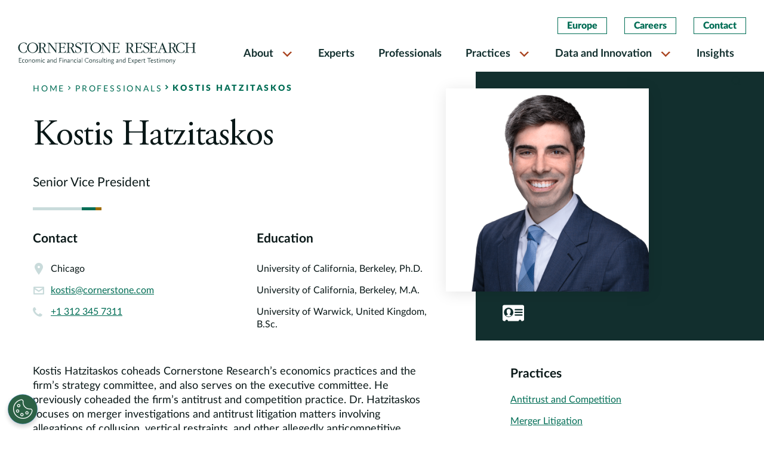

--- FILE ---
content_type: text/html; charset=UTF-8
request_url: https://www.cornerstone.com/professionals/kostis-hatzitaskos/
body_size: 25248
content:
<!doctype html>
<html lang="en-US">
<head>
	<meta charset="UTF-8">
	<meta name="viewport" content="width=device-width, initial-scale=1">
    <meta http-equiv="X-UA-Compatible" content="IE=edge">
    <link rel="preconnect" href="https://fonts.googleapis.com">
    <link rel="preconnect" href="https://fonts.gstatic.com" crossorigin>
    <link rel="stylesheet" href="https://use.typekit.net/fcw1nqi.css">
    <link rel="stylesheet" href="https://cdnjs.cloudflare.com/ajax/libs/font-awesome/4.0.1/css/font-awesome.min.css" integrity="sha512-H/zVLBHVS8ZRNSR8wrNZrGFpuHDyN6+p6uaADRefLS4yZYRxfF4049g1GhT+gDExFRB5Kf9jeGr8vueDsyBhhA==" crossorigin="anonymous" referrerpolicy="no-referrer" />
	<meta name='robots' content='index, follow, max-image-preview:large, max-snippet:-1, max-video-preview:-1' />

	<!-- This site is optimized with the Yoast SEO Premium plugin v20.1 (Yoast SEO v26.6) - https://yoast.com/wordpress/plugins/seo/ -->
	<title>Kostis Hatzitaskos</title>
	<meta name="description" content="Kostis Hatzitaskos coheads Cornerstone Research’s economics practices and the firm’s strategy committee, and also serves on the executive committee." />
	<link rel="canonical" href="https://www.cornerstone.com/professionals/kostis-hatzitaskos/" />
	<meta property="og:locale" content="en_US" />
	<meta property="og:type" content="article" />
	<meta property="og:title" content="Kostis Hatzitaskos" />
	<meta property="og:description" content="Kostis Hatzitaskos coheads Cornerstone Research’s economics practices and the firm’s strategy committee, and also serves on the executive committee." />
	<meta property="og:url" content="https://www.cornerstone.com/professionals/kostis-hatzitaskos/" />
	<meta property="og:site_name" content="Cornerstone Research" />
	<meta property="article:publisher" content="https://www.facebook.com/CornerstoneResearchInc" />
	<meta property="article:modified_time" content="2026-01-06T22:47:33+00:00" />
	<meta property="og:image" content="https://www.cornerstone.com/wp-content/uploads/2024/02/Kostis-Hatzitaskos.png" />
	<meta property="og:image:width" content="1200" />
	<meta property="og:image:height" content="800" />
	<meta property="og:image:type" content="image/png" />
	<meta name="twitter:card" content="summary_large_image" />
	<meta name="twitter:site" content="@Cornerstone_Res" />
	<meta name="twitter:label1" content="Est. reading time" />
	<meta name="twitter:data1" content="5 minutes" />
	<script type="application/ld+json" class="yoast-schema-graph">{"@context":"https://schema.org","@graph":[{"@type":"WebPage","@id":"https://www.cornerstone.com/professionals/kostis-hatzitaskos/","url":"https://www.cornerstone.com/professionals/kostis-hatzitaskos/","name":"Kostis Hatzitaskos","isPartOf":{"@id":"https://www.cornerstone.com/#website"},"primaryImageOfPage":{"@id":"https://www.cornerstone.com/professionals/kostis-hatzitaskos/#primaryimage"},"image":{"@id":"https://www.cornerstone.com/professionals/kostis-hatzitaskos/#primaryimage"},"thumbnailUrl":"https://www.cornerstone.com/wp-content/uploads/2024/02/Kostis-Hatzitaskos.png","datePublished":"2021-12-13T15:07:26+00:00","dateModified":"2026-01-06T22:47:33+00:00","description":"Kostis Hatzitaskos coheads Cornerstone Research’s economics practices and the firm’s strategy committee, and also serves on the executive committee.","breadcrumb":{"@id":"https://www.cornerstone.com/professionals/kostis-hatzitaskos/#breadcrumb"},"inLanguage":"en-US","potentialAction":[{"@type":"ReadAction","target":["https://www.cornerstone.com/professionals/kostis-hatzitaskos/"]}]},{"@type":"ImageObject","inLanguage":"en-US","@id":"https://www.cornerstone.com/professionals/kostis-hatzitaskos/#primaryimage","url":"https://www.cornerstone.com/wp-content/uploads/2024/02/Kostis-Hatzitaskos.png","contentUrl":"https://www.cornerstone.com/wp-content/uploads/2024/02/Kostis-Hatzitaskos.png","width":1200,"height":800,"caption":"Headshot of Kostis Hatzitaskos"},{"@type":"BreadcrumbList","@id":"https://www.cornerstone.com/professionals/kostis-hatzitaskos/#breadcrumb","itemListElement":[{"@type":"ListItem","position":1,"name":"Home","item":"https://www.cornerstone.com/"},{"@type":"ListItem","position":2,"name":"Kostis Hatzitaskos"}]},{"@type":"WebSite","@id":"https://www.cornerstone.com/#website","url":"https://www.cornerstone.com/","name":"Cornerstone Research","description":"Economic and Financial Consulting and Expert Testimony","publisher":{"@id":"https://www.cornerstone.com/#organization"},"potentialAction":[{"@type":"SearchAction","target":{"@type":"EntryPoint","urlTemplate":"https://www.cornerstone.com/?s={search_term_string}"},"query-input":{"@type":"PropertyValueSpecification","valueRequired":true,"valueName":"search_term_string"}}],"inLanguage":"en-US"},{"@type":"Organization","@id":"https://www.cornerstone.com/#organization","name":"Cornerstone Research","url":"https://www.cornerstone.com/","logo":{"@type":"ImageObject","inLanguage":"en-US","@id":"https://www.cornerstone.com/#/schema/logo/image/","url":"https://www.cornerstone.com/wp-content/uploads/2022/01/Cornerstone-Research-Logo.jpg","contentUrl":"https://www.cornerstone.com/wp-content/uploads/2022/01/Cornerstone-Research-Logo.jpg","width":1000,"height":61,"caption":"Cornerstone Research"},"image":{"@id":"https://www.cornerstone.com/#/schema/logo/image/"},"sameAs":["https://www.facebook.com/CornerstoneResearchInc","https://x.com/Cornerstone_Res","https://www.linkedin.com/company/cornerstone-research/"]}]}</script>
	<!-- / Yoast SEO Premium plugin. -->


<link rel='dns-prefetch' href='//static.addtoany.com' />
<link rel='dns-prefetch' href='//b2951156.smushcdn.com' />
<link rel="alternate" type="application/rss+xml" title="Cornerstone Research &raquo; Feed" href="https://www.cornerstone.com/feed/" />
<link rel="alternate" type="application/rss+xml" title="Cornerstone Research &raquo; Comments Feed" href="https://www.cornerstone.com/comments/feed/" />
<link rel="alternate" title="oEmbed (JSON)" type="application/json+oembed" href="https://www.cornerstone.com/wp-json/oembed/1.0/embed?url=https%3A%2F%2Fwww.cornerstone.com%2Fprofessionals%2Fkostis-hatzitaskos%2F" />
<link rel="alternate" title="oEmbed (XML)" type="text/xml+oembed" href="https://www.cornerstone.com/wp-json/oembed/1.0/embed?url=https%3A%2F%2Fwww.cornerstone.com%2Fprofessionals%2Fkostis-hatzitaskos%2F&#038;format=xml" />
		<style>
			.lazyload,
			.lazyloading {
				max-width: 100%;
			}
		</style>
		<style id='wp-img-auto-sizes-contain-inline-css'>
img:is([sizes=auto i],[sizes^="auto," i]){contain-intrinsic-size:3000px 1500px}
/*# sourceURL=wp-img-auto-sizes-contain-inline-css */
</style>
<style id='wp-block-library-inline-css'>
:root{--wp-block-synced-color:#7a00df;--wp-block-synced-color--rgb:122,0,223;--wp-bound-block-color:var(--wp-block-synced-color);--wp-editor-canvas-background:#ddd;--wp-admin-theme-color:#007cba;--wp-admin-theme-color--rgb:0,124,186;--wp-admin-theme-color-darker-10:#006ba1;--wp-admin-theme-color-darker-10--rgb:0,107,160.5;--wp-admin-theme-color-darker-20:#005a87;--wp-admin-theme-color-darker-20--rgb:0,90,135;--wp-admin-border-width-focus:2px}@media (min-resolution:192dpi){:root{--wp-admin-border-width-focus:1.5px}}.wp-element-button{cursor:pointer}:root .has-very-light-gray-background-color{background-color:#eee}:root .has-very-dark-gray-background-color{background-color:#313131}:root .has-very-light-gray-color{color:#eee}:root .has-very-dark-gray-color{color:#313131}:root .has-vivid-green-cyan-to-vivid-cyan-blue-gradient-background{background:linear-gradient(135deg,#00d084,#0693e3)}:root .has-purple-crush-gradient-background{background:linear-gradient(135deg,#34e2e4,#4721fb 50%,#ab1dfe)}:root .has-hazy-dawn-gradient-background{background:linear-gradient(135deg,#faaca8,#dad0ec)}:root .has-subdued-olive-gradient-background{background:linear-gradient(135deg,#fafae1,#67a671)}:root .has-atomic-cream-gradient-background{background:linear-gradient(135deg,#fdd79a,#004a59)}:root .has-nightshade-gradient-background{background:linear-gradient(135deg,#330968,#31cdcf)}:root .has-midnight-gradient-background{background:linear-gradient(135deg,#020381,#2874fc)}:root{--wp--preset--font-size--normal:16px;--wp--preset--font-size--huge:42px}.has-regular-font-size{font-size:1em}.has-larger-font-size{font-size:2.625em}.has-normal-font-size{font-size:var(--wp--preset--font-size--normal)}.has-huge-font-size{font-size:var(--wp--preset--font-size--huge)}.has-text-align-center{text-align:center}.has-text-align-left{text-align:left}.has-text-align-right{text-align:right}.has-fit-text{white-space:nowrap!important}#end-resizable-editor-section{display:none}.aligncenter{clear:both}.items-justified-left{justify-content:flex-start}.items-justified-center{justify-content:center}.items-justified-right{justify-content:flex-end}.items-justified-space-between{justify-content:space-between}.screen-reader-text{border:0;clip-path:inset(50%);height:1px;margin:-1px;overflow:hidden;padding:0;position:absolute;width:1px;word-wrap:normal!important}.screen-reader-text:focus{background-color:#ddd;clip-path:none;color:#444;display:block;font-size:1em;height:auto;left:5px;line-height:normal;padding:15px 23px 14px;text-decoration:none;top:5px;width:auto;z-index:100000}html :where(.has-border-color){border-style:solid}html :where([style*=border-top-color]){border-top-style:solid}html :where([style*=border-right-color]){border-right-style:solid}html :where([style*=border-bottom-color]){border-bottom-style:solid}html :where([style*=border-left-color]){border-left-style:solid}html :where([style*=border-width]){border-style:solid}html :where([style*=border-top-width]){border-top-style:solid}html :where([style*=border-right-width]){border-right-style:solid}html :where([style*=border-bottom-width]){border-bottom-style:solid}html :where([style*=border-left-width]){border-left-style:solid}html :where(img[class*=wp-image-]){height:auto;max-width:100%}:where(figure){margin:0 0 1em}html :where(.is-position-sticky){--wp-admin--admin-bar--position-offset:var(--wp-admin--admin-bar--height,0px)}@media screen and (max-width:600px){html :where(.is-position-sticky){--wp-admin--admin-bar--position-offset:0px}}

/*# sourceURL=wp-block-library-inline-css */
</style><style id='global-styles-inline-css'>
:root{--wp--preset--aspect-ratio--square: 1;--wp--preset--aspect-ratio--4-3: 4/3;--wp--preset--aspect-ratio--3-4: 3/4;--wp--preset--aspect-ratio--3-2: 3/2;--wp--preset--aspect-ratio--2-3: 2/3;--wp--preset--aspect-ratio--16-9: 16/9;--wp--preset--aspect-ratio--9-16: 9/16;--wp--preset--color--black: #000000;--wp--preset--color--cyan-bluish-gray: #abb8c3;--wp--preset--color--white: #ffffff;--wp--preset--color--pale-pink: #f78da7;--wp--preset--color--vivid-red: #cf2e2e;--wp--preset--color--luminous-vivid-orange: #ff6900;--wp--preset--color--luminous-vivid-amber: #fcb900;--wp--preset--color--light-green-cyan: #7bdcb5;--wp--preset--color--vivid-green-cyan: #00d084;--wp--preset--color--pale-cyan-blue: #8ed1fc;--wp--preset--color--vivid-cyan-blue: #0693e3;--wp--preset--color--vivid-purple: #9b51e0;--wp--preset--gradient--vivid-cyan-blue-to-vivid-purple: linear-gradient(135deg,rgb(6,147,227) 0%,rgb(155,81,224) 100%);--wp--preset--gradient--light-green-cyan-to-vivid-green-cyan: linear-gradient(135deg,rgb(122,220,180) 0%,rgb(0,208,130) 100%);--wp--preset--gradient--luminous-vivid-amber-to-luminous-vivid-orange: linear-gradient(135deg,rgb(252,185,0) 0%,rgb(255,105,0) 100%);--wp--preset--gradient--luminous-vivid-orange-to-vivid-red: linear-gradient(135deg,rgb(255,105,0) 0%,rgb(207,46,46) 100%);--wp--preset--gradient--very-light-gray-to-cyan-bluish-gray: linear-gradient(135deg,rgb(238,238,238) 0%,rgb(169,184,195) 100%);--wp--preset--gradient--cool-to-warm-spectrum: linear-gradient(135deg,rgb(74,234,220) 0%,rgb(151,120,209) 20%,rgb(207,42,186) 40%,rgb(238,44,130) 60%,rgb(251,105,98) 80%,rgb(254,248,76) 100%);--wp--preset--gradient--blush-light-purple: linear-gradient(135deg,rgb(255,206,236) 0%,rgb(152,150,240) 100%);--wp--preset--gradient--blush-bordeaux: linear-gradient(135deg,rgb(254,205,165) 0%,rgb(254,45,45) 50%,rgb(107,0,62) 100%);--wp--preset--gradient--luminous-dusk: linear-gradient(135deg,rgb(255,203,112) 0%,rgb(199,81,192) 50%,rgb(65,88,208) 100%);--wp--preset--gradient--pale-ocean: linear-gradient(135deg,rgb(255,245,203) 0%,rgb(182,227,212) 50%,rgb(51,167,181) 100%);--wp--preset--gradient--electric-grass: linear-gradient(135deg,rgb(202,248,128) 0%,rgb(113,206,126) 100%);--wp--preset--gradient--midnight: linear-gradient(135deg,rgb(2,3,129) 0%,rgb(40,116,252) 100%);--wp--preset--font-size--small: 13px;--wp--preset--font-size--medium: 20px;--wp--preset--font-size--large: 36px;--wp--preset--font-size--x-large: 42px;--wp--preset--spacing--20: 0.44rem;--wp--preset--spacing--30: 0.67rem;--wp--preset--spacing--40: 1rem;--wp--preset--spacing--50: 1.5rem;--wp--preset--spacing--60: 2.25rem;--wp--preset--spacing--70: 3.38rem;--wp--preset--spacing--80: 5.06rem;--wp--preset--shadow--natural: 6px 6px 9px rgba(0, 0, 0, 0.2);--wp--preset--shadow--deep: 12px 12px 50px rgba(0, 0, 0, 0.4);--wp--preset--shadow--sharp: 6px 6px 0px rgba(0, 0, 0, 0.2);--wp--preset--shadow--outlined: 6px 6px 0px -3px rgb(255, 255, 255), 6px 6px rgb(0, 0, 0);--wp--preset--shadow--crisp: 6px 6px 0px rgb(0, 0, 0);}:where(.is-layout-flex){gap: 0.5em;}:where(.is-layout-grid){gap: 0.5em;}body .is-layout-flex{display: flex;}.is-layout-flex{flex-wrap: wrap;align-items: center;}.is-layout-flex > :is(*, div){margin: 0;}body .is-layout-grid{display: grid;}.is-layout-grid > :is(*, div){margin: 0;}:where(.wp-block-columns.is-layout-flex){gap: 2em;}:where(.wp-block-columns.is-layout-grid){gap: 2em;}:where(.wp-block-post-template.is-layout-flex){gap: 1.25em;}:where(.wp-block-post-template.is-layout-grid){gap: 1.25em;}.has-black-color{color: var(--wp--preset--color--black) !important;}.has-cyan-bluish-gray-color{color: var(--wp--preset--color--cyan-bluish-gray) !important;}.has-white-color{color: var(--wp--preset--color--white) !important;}.has-pale-pink-color{color: var(--wp--preset--color--pale-pink) !important;}.has-vivid-red-color{color: var(--wp--preset--color--vivid-red) !important;}.has-luminous-vivid-orange-color{color: var(--wp--preset--color--luminous-vivid-orange) !important;}.has-luminous-vivid-amber-color{color: var(--wp--preset--color--luminous-vivid-amber) !important;}.has-light-green-cyan-color{color: var(--wp--preset--color--light-green-cyan) !important;}.has-vivid-green-cyan-color{color: var(--wp--preset--color--vivid-green-cyan) !important;}.has-pale-cyan-blue-color{color: var(--wp--preset--color--pale-cyan-blue) !important;}.has-vivid-cyan-blue-color{color: var(--wp--preset--color--vivid-cyan-blue) !important;}.has-vivid-purple-color{color: var(--wp--preset--color--vivid-purple) !important;}.has-black-background-color{background-color: var(--wp--preset--color--black) !important;}.has-cyan-bluish-gray-background-color{background-color: var(--wp--preset--color--cyan-bluish-gray) !important;}.has-white-background-color{background-color: var(--wp--preset--color--white) !important;}.has-pale-pink-background-color{background-color: var(--wp--preset--color--pale-pink) !important;}.has-vivid-red-background-color{background-color: var(--wp--preset--color--vivid-red) !important;}.has-luminous-vivid-orange-background-color{background-color: var(--wp--preset--color--luminous-vivid-orange) !important;}.has-luminous-vivid-amber-background-color{background-color: var(--wp--preset--color--luminous-vivid-amber) !important;}.has-light-green-cyan-background-color{background-color: var(--wp--preset--color--light-green-cyan) !important;}.has-vivid-green-cyan-background-color{background-color: var(--wp--preset--color--vivid-green-cyan) !important;}.has-pale-cyan-blue-background-color{background-color: var(--wp--preset--color--pale-cyan-blue) !important;}.has-vivid-cyan-blue-background-color{background-color: var(--wp--preset--color--vivid-cyan-blue) !important;}.has-vivid-purple-background-color{background-color: var(--wp--preset--color--vivid-purple) !important;}.has-black-border-color{border-color: var(--wp--preset--color--black) !important;}.has-cyan-bluish-gray-border-color{border-color: var(--wp--preset--color--cyan-bluish-gray) !important;}.has-white-border-color{border-color: var(--wp--preset--color--white) !important;}.has-pale-pink-border-color{border-color: var(--wp--preset--color--pale-pink) !important;}.has-vivid-red-border-color{border-color: var(--wp--preset--color--vivid-red) !important;}.has-luminous-vivid-orange-border-color{border-color: var(--wp--preset--color--luminous-vivid-orange) !important;}.has-luminous-vivid-amber-border-color{border-color: var(--wp--preset--color--luminous-vivid-amber) !important;}.has-light-green-cyan-border-color{border-color: var(--wp--preset--color--light-green-cyan) !important;}.has-vivid-green-cyan-border-color{border-color: var(--wp--preset--color--vivid-green-cyan) !important;}.has-pale-cyan-blue-border-color{border-color: var(--wp--preset--color--pale-cyan-blue) !important;}.has-vivid-cyan-blue-border-color{border-color: var(--wp--preset--color--vivid-cyan-blue) !important;}.has-vivid-purple-border-color{border-color: var(--wp--preset--color--vivid-purple) !important;}.has-vivid-cyan-blue-to-vivid-purple-gradient-background{background: var(--wp--preset--gradient--vivid-cyan-blue-to-vivid-purple) !important;}.has-light-green-cyan-to-vivid-green-cyan-gradient-background{background: var(--wp--preset--gradient--light-green-cyan-to-vivid-green-cyan) !important;}.has-luminous-vivid-amber-to-luminous-vivid-orange-gradient-background{background: var(--wp--preset--gradient--luminous-vivid-amber-to-luminous-vivid-orange) !important;}.has-luminous-vivid-orange-to-vivid-red-gradient-background{background: var(--wp--preset--gradient--luminous-vivid-orange-to-vivid-red) !important;}.has-very-light-gray-to-cyan-bluish-gray-gradient-background{background: var(--wp--preset--gradient--very-light-gray-to-cyan-bluish-gray) !important;}.has-cool-to-warm-spectrum-gradient-background{background: var(--wp--preset--gradient--cool-to-warm-spectrum) !important;}.has-blush-light-purple-gradient-background{background: var(--wp--preset--gradient--blush-light-purple) !important;}.has-blush-bordeaux-gradient-background{background: var(--wp--preset--gradient--blush-bordeaux) !important;}.has-luminous-dusk-gradient-background{background: var(--wp--preset--gradient--luminous-dusk) !important;}.has-pale-ocean-gradient-background{background: var(--wp--preset--gradient--pale-ocean) !important;}.has-electric-grass-gradient-background{background: var(--wp--preset--gradient--electric-grass) !important;}.has-midnight-gradient-background{background: var(--wp--preset--gradient--midnight) !important;}.has-small-font-size{font-size: var(--wp--preset--font-size--small) !important;}.has-medium-font-size{font-size: var(--wp--preset--font-size--medium) !important;}.has-large-font-size{font-size: var(--wp--preset--font-size--large) !important;}.has-x-large-font-size{font-size: var(--wp--preset--font-size--x-large) !important;}
/*# sourceURL=global-styles-inline-css */
</style>

<style id='classic-theme-styles-inline-css'>
/*! This file is auto-generated */
.wp-block-button__link{color:#fff;background-color:#32373c;border-radius:9999px;box-shadow:none;text-decoration:none;padding:calc(.667em + 2px) calc(1.333em + 2px);font-size:1.125em}.wp-block-file__button{background:#32373c;color:#fff;text-decoration:none}
/*# sourceURL=/wp-includes/css/classic-themes.min.css */
</style>
<link rel='stylesheet' id='megamenu-css' href='https://www.cornerstone.com/wp-content/uploads/maxmegamenu/style.css?ver=3f7bae' media='all' />
<link rel='stylesheet' id='dashicons-css' href='https://www.cornerstone.com/wp-includes/css/dashicons.min.css?ver=6.9' media='all' />
<link rel='stylesheet' id='cornerstone_research-ihotspot-css' href='https://www.cornerstone.com/wp-content/themes/cornerstone_research/html/app/assets/css/ihotspot.min.css?ver=1.0.17' media='all' />
<link rel='stylesheet' id='cornerstone_research-select2-css' href='https://www.cornerstone.com/wp-content/themes/cornerstone_research/html/app/assets/css/select2.min.css?ver=1.0.17' media='all' />
<link rel='stylesheet' id='cornerstone_research-lity-css' href='https://www.cornerstone.com/wp-content/uploads/autoptimize/css/autoptimize_single_d2f9238aec0c7a47f92f23552bdabae1.css?ver=1.0.17' media='all' />
<link rel='stylesheet' id='cornerstone_research-animate-css' href='https://www.cornerstone.com/wp-content/uploads/autoptimize/css/autoptimize_single_fe17344435ecc39205adc971deb3445a.css?ver=1.0.17' media='all' />
<link rel='stylesheet' id='cornerstone_research-custom-style-css' href='https://www.cornerstone.com/wp-content/uploads/autoptimize/css/autoptimize_single_9263022ebc5b80b1b700d315faa70830.css?ver=1.0.17' media='all' />
<link rel='stylesheet' id='cornerstone_research-style-min-css' href='https://www.cornerstone.com/wp-content/themes/cornerstone_research/html/app/assets/css/style.min.css?ver=1.0.17' media='all' />
<link rel='stylesheet' id='addtoany-css' href='https://www.cornerstone.com/wp-content/plugins/add-to-any/addtoany.min.css?ver=1.16' media='all' />
<script id="addtoany-core-js-before">
window.a2a_config=window.a2a_config||{};a2a_config.callbacks=[];a2a_config.overlays=[];a2a_config.templates={};
a2a_config.icon_color="transparent,#006d55";

//# sourceURL=addtoany-core-js-before
</script>
<script defer src="https://static.addtoany.com/menu/page.js" id="addtoany-core-js"></script>
<script src="https://www.cornerstone.com/wp-includes/js/jquery/jquery.min.js?ver=3.7.1" id="jquery-core-js"></script>
<script src="https://www.cornerstone.com/wp-includes/js/jquery/jquery-migrate.min.js?ver=3.4.1" id="jquery-migrate-js"></script>
<script defer src="https://www.cornerstone.com/wp-content/plugins/add-to-any/addtoany.min.js?ver=1.1" id="addtoany-jquery-js"></script>
<script src="https://www.cornerstone.com/wp-content/themes/cornerstone_research/html/app/assets/components/modernizr.js?ver=1.0.17" id="cornerstone_research-modernizr-js"></script>
<link rel="https://api.w.org/" href="https://www.cornerstone.com/wp-json/" /><link rel="alternate" title="JSON" type="application/json" href="https://www.cornerstone.com/wp-json/wp/v2/professional/3364" /><link rel="EditURI" type="application/rsd+xml" title="RSD" href="https://www.cornerstone.com/xmlrpc.php?rsd" />
<meta name="generator" content="WordPress 6.9" />
<link rel='shortlink' href='https://www.cornerstone.com/?p=3364' />
		<script>
			document.documentElement.className = document.documentElement.className.replace('no-js', 'js');
		</script>
				<style>
			.no-js img.lazyload {
				display: none;
			}

			figure.wp-block-image img.lazyloading {
				min-width: 150px;
			}

			.lazyload,
			.lazyloading {
				--smush-placeholder-width: 100px;
				--smush-placeholder-aspect-ratio: 1/1;
				width: var(--smush-image-width, var(--smush-placeholder-width)) !important;
				aspect-ratio: var(--smush-image-aspect-ratio, var(--smush-placeholder-aspect-ratio)) !important;
			}

						.lazyload, .lazyloading {
				opacity: 0;
			}

			.lazyloaded {
				opacity: 1;
				transition: opacity 400ms;
				transition-delay: 0ms;
			}

					</style>
		<!-- OptanonConsentNoticeStart -->

<script src="https://cdn.cookielaw.org/scripttemplates/otSDKStub.js"  type="text/javascript" charset="UTF-8" data-domain-script="0198811e-5315-7fe5-a6eb-bee95f127c15" ></script>
<script type="text/javascript">
function OptanonWrapper() { }
</script>
<!-- OptanonConsentNoticeEnd -->

<!-- Google Tag Manager -->
<script>(function(w,d,s,l,i){w[l]=w[l]||[];w[l].push({'gtm.start':
new Date().getTime(),event:'gtm.js'});var f=d.getElementsByTagName(s)[0],
j=d.createElement(s),dl=l!='dataLayer'?'&l='+l:'';j.async=true;j.src=
'https://www.googletagmanager.com/gtm.js?id='+i+dl;f.parentNode.insertBefore(j,f);
})(window,document,'script','dataLayer','GTM-MV72J5J');</script>
<!-- End Google Tag Manager --><link rel="icon" href="https://b2951156.smushcdn.com/2951156/wp-content/uploads/2021/12/cropped-favicon-1-32x32.png?lossy=0&strip=1&webp=1" sizes="32x32" />
<link rel="icon" href="https://b2951156.smushcdn.com/2951156/wp-content/uploads/2021/12/cropped-favicon-1-192x192.png?lossy=0&strip=1&webp=1" sizes="192x192" />
<link rel="apple-touch-icon" href="https://b2951156.smushcdn.com/2951156/wp-content/uploads/2021/12/cropped-favicon-1-180x180.png?lossy=0&strip=1&webp=1" />
<meta name="msapplication-TileImage" content="https://www.cornerstone.com/wp-content/uploads/2021/12/cropped-favicon-1-270x270.png" />
		<style id="wp-custom-css">
			.practice-herozone .container:before {
	content: '';
      background: transparent linear-gradient(0deg, #000000 0%, #00000000 100%) 0% 0% no-repeat padding-box;
      opacity: 0.64;
      position: absolute;
      height: 100%;
      width: 100%;
      left: 0;
      bottom: 0;
      z-index: 1;
}
.practice-herozone .container .col-md-8 {
	z-index:2;
}
.highlights-tabbed-body-container .text-block .row {
    column-count: unset;
    display: flex;
}

.tabs-column-sections.two-column-listing ul {
    display: flex;
    flex-wrap: wrap;
    column-gap: unset;
    column-count: unset;
    width: 100%;
}
.tabs-column-sections.two-column-listing ul li {
    flex: 0 0 50%;
    max-width: 50%;
}
@media(max-width: 767px){
	.tabs-column-sections.two-column-listing ul li {
    flex: 0 0 100%;
    max-width: 100%;
	}
}		</style>
		<style type="text/css">/** Mega Menu CSS: fs **/</style>
</head>
<style>
    #print-btn-d {display: none;}
    .practice-herozone .container:before {
        content: '';
        background: transparent linear-gradient(0deg, #000000 0%, #00000000 100%) 0% 0% no-repeat padding-box;
        opacity: 0.64;
        position: absolute;
        height: 100%;
        width: 100%;
        left: 0;
        bottom: 0;
        z-index: 1;
    }
    .practice-herozone .container .col-md-8 {
        z-index:2;
    }
    .highlights-tabbed-body-container .text-block .row {
        column-count: unset;
        display: flex;
    }

    .tabs-column-sections.two-column-listing ul {
        display: flex;
        flex-wrap: wrap;
        column-gap: unset;
        column-count: unset;
        width: 100%;
    }
    .tabs-column-sections.two-column-listing ul li {
        flex: 0 0 50%;
        max-width: 50%;
    }
    @media(max-width: 767px){
        .tabs-column-sections.two-column-listing ul li {
        flex: 0 0 100%;
        max-width: 100%;
        }
    }
</style>
<body class="wp-singular professional-template-default single single-professional postid-3364 wp-theme-cornerstone_research mega-menu-menu-2">
<!-- Google Tag Manager (noscript) -->
<noscript><iframe data-src="https://www.googletagmanager.com/ns.html?id=GTM-MV72J5J"
height="0" width="0" style="display:none;visibility:hidden" src="[data-uri]" class="lazyload" data-load-mode="1"></iframe></noscript>
<!-- End Google Tag Manager (noscript) --><div id="page" class="site">
	<a class="skip-link screen-reader-text" href="#primary">Skip to content</a>
    <header id="header">
        <div class="search-overlay">
            <div class="search-content search-block" id="search-content">
                <div class="search-header-content container">
                    <form autocomplete="off" action="https://www.cornerstone.com/">
                        <div class="search-field">
                            <input type="text" placeholder="Search" name="s" id="search-input" required>
                            <button>
                                <span class="sr-only">Search</span>
                                <i class="icon-search"></i>
                            </button>
                        </div>
                    </form>
                    <span class="close-search"><i class="icon-clear"></i></span>
                </div>
            </div>
        </div>
        <nav class="navbar navbar-expand-lg">
            <div class="container-fluid">
                <a class="header-search-icon mobile-search-trigger" href="javascript:void(0)">
                    <span class="sr-only">Search</span>
                    <i class="icon-search"></i>
                </a>
                <button class="navbar-toggler" type="button" data-toggle="collapse" data-target="#MainMenu" aria-controls="MainMenu" aria-expanded="false" aria-label="Toggle navigation">
                    <span class="navbar-toggler-icon">
                        <i class="icon-menu"></i>
                        <i class="icon-clear"></i>
                    </span>
                </button>
                <div class="col-sm-3">
                    <a class="navbar-brand" href="/">
                        <img class="light-logo lazyload" data-src="https://www.cornerstone.com/wp-content/themes/cornerstone_research/html/app/assets/img/white-logo.svg" alt="Cornerstone Light Logo" src="[data-uri]">
                        <img class="dark-logo lazyload" data-src="https://www.cornerstone.com/wp-content/themes/cornerstone_research/html/app/assets/img/dark-logo.svg"  alt="Cornerstone Dark Logo" src="[data-uri]">
                        <img class="mobile-logo lazyload" data-src="https://www.cornerstone.com/wp-content/themes/cornerstone_research/html/app/assets/img/mobile-logo.svg"  alt="Cornerstone Mobile Logo" src="[data-uri]">
                    </a>
                </div>
                <div class="col-sm-9 position-static">
                    <div class="navbar-collapse justify-content-end" id="MainMenu">
                        <div class="header-btn-container top-mobile-hide">
                            <ul id="main-menu-2" class=""><li id="menu-item-4379" class="menu-item menu-item-type-post_type menu-item-object-page menu-item-4379"><a href="https://www.cornerstone.com/europe/">Europe</a></li>
<li id="menu-item-4380" class="menu-item menu-item-type-post_type menu-item-object-page menu-item-4380"><a href="https://www.cornerstone.com/careers/">Careers</a></li>
<li id="menu-item-4381" class="menu-item menu-item-type-custom menu-item-object-custom menu-item-4381"><a href="/contact-us">Contact</a></li>
</ul>                        </div>
                        <div id="mega-menu-wrap-menu-2" class="mega-menu-wrap"><div class="mega-menu-toggle"><div class="mega-toggle-blocks-left"></div><div class="mega-toggle-blocks-center"></div><div class="mega-toggle-blocks-right"><div class='mega-toggle-block mega-menu-toggle-animated-block mega-toggle-block-0' id='mega-toggle-block-0'><button aria-label="Toggle Menu" class="mega-toggle-animated mega-toggle-animated-slider" type="button" aria-expanded="false">
                  <span class="mega-toggle-animated-box">
                    <span class="mega-toggle-animated-inner"></span>
                  </span>
                </button></div></div></div><ul id="mega-menu-menu-2" class="mega-menu max-mega-menu mega-menu-horizontal mega-no-js" data-event="hover_intent" data-effect="fade_up" data-effect-speed="200" data-effect-mobile="disabled" data-effect-speed-mobile="0" data-mobile-force-width="false" data-second-click="go" data-document-click="collapse" data-vertical-behaviour="standard" data-breakpoint="1200" data-unbind="false" data-mobile-state="collapse_all" data-mobile-direction="vertical" data-hover-intent-timeout="300" data-hover-intent-interval="100"><li class="mega-menu-item mega-menu-item-type-custom mega-menu-item-object-custom mega-menu-item-has-children mega-align-bottom-left mega-menu-flyout mega-close-after-click mega-menu-item-4368" id="mega-menu-item-4368"><a class="mega-menu-link" href="#" aria-expanded="false" tabindex="0">About<span class="mega-indicator" aria-hidden="true"></span></a>
<ul class="mega-sub-menu">
<li class="mega-menu-item mega-menu-item-type-custom mega-menu-item-object-custom mega-menu-item-13887" id="mega-menu-item-13887"><a class="mega-menu-link" href="/about/about-us/">About Us</a></li><li class="mega-menu-item mega-menu-item-type-custom mega-menu-item-object-custom mega-menu-item-559" id="mega-menu-item-559"><a class="mega-menu-link" href="/about/client-commitment/">Client Commitment</a></li><li class="mega-menu-item mega-menu-item-type-post_type mega-menu-item-object-page mega-menu-item-12046" id="mega-menu-item-12046"><a class="mega-menu-link" href="https://www.cornerstone.com/about/cases/">Cases</a></li><li class="mega-menu-item mega-menu-item-type-custom mega-menu-item-object-custom mega-menu-item-561" id="mega-menu-item-561"><a class="mega-menu-link" href="/about/offices/">Offices</a></li><li class="mega-menu-item mega-menu-item-type-post_type mega-menu-item-object-page mega-menu-item-22164" id="mega-menu-item-22164"><a class="mega-menu-link" href="https://www.cornerstone.com/about/firm-leadership/">Firm Leadership</a></li><li class="mega-menu-item mega-menu-item-type-custom mega-menu-item-object-custom mega-menu-item-562" id="mega-menu-item-562"><a class="mega-menu-link" href="/about/corporate-citizenship/">Corporate Citizenship</a></li><li class="mega-menu-item mega-menu-item-type-custom mega-menu-item-object-custom mega-menu-item-563" id="mega-menu-item-563"><a class="mega-menu-link" href="/about/pro-bono/">Pro Bono</a></li><li class="mega-menu-item mega-menu-item-type-custom mega-menu-item-object-custom mega-menu-item-564" id="mega-menu-item-564"><a class="mega-menu-link" href="/about/community-and-connection/">Community and Connection</a></li></ul>
</li><li class="mega-menu-item mega-menu-item-type-post_type mega-menu-item-object-page mega-align-bottom-left mega-menu-flyout mega-menu-item-12043" id="mega-menu-item-12043"><a class="mega-menu-link" href="https://www.cornerstone.com/experts/" tabindex="0">Experts</a></li><li class="mega-menu-item mega-menu-item-type-post_type mega-menu-item-object-page mega-align-bottom-left mega-menu-flyout mega-menu-item-12045" id="mega-menu-item-12045"><a class="mega-menu-link" href="https://www.cornerstone.com/professionals/" tabindex="0">Professionals</a></li><li class="mega-menu-item mega-menu-item-type-custom mega-menu-item-object-custom mega-menu-item-has-children mega-menu-megamenu mega-align-bottom-left mega-menu-megamenu mega-close-after-click mega-menu-item-566" id="mega-menu-item-566"><a class="mega-menu-link" href="#" aria-expanded="false" tabindex="0">Practices<span class="mega-indicator" aria-hidden="true"></span></a>
<ul class="mega-sub-menu">
<li class="mega-menu-item mega-menu-item-type-custom mega-menu-item-object-custom mega-menu-item-has-children mega-2-columns mega-menu-column-standard mega-menu-columns-1-of-2 mega-menu-item-528" style="--columns:2; --span:1" id="mega-menu-item-528"><a class="mega-menu-link" href="#">Selected Services<span class="mega-indicator" aria-hidden="true"></span></a>
	<ul class="mega-sub-menu">
<li class="mega-menu-item mega-menu-item-type-custom mega-menu-item-object-custom mega-menu-item-529" id="mega-menu-item-529"><a class="mega-menu-link" href="/practices/services/accounting/">Accounting</a></li><li class="mega-menu-item mega-menu-item-type-custom mega-menu-item-object-custom mega-menu-item-530" id="mega-menu-item-530"><a class="mega-menu-link" href="/practices/services/antitrust-competition/">Antitrust and Competition</a></li><li class="mega-menu-item mega-menu-item-type-custom mega-menu-item-object-custom mega-menu-item-531" id="mega-menu-item-531"><a class="mega-menu-link" href="/practices/services/bankruptcy-financial-distress/">Bankruptcy and Financial Distress</a></li><li class="mega-menu-item mega-menu-item-type-custom mega-menu-item-object-custom mega-menu-item-26204" id="mega-menu-item-26204"><a class="mega-menu-link" href="/practices/services/commercial-disputes-and-general-damages/">Commercial Disputes and General Damages</a></li><li class="mega-menu-item mega-menu-item-type-custom mega-menu-item-object-custom mega-menu-item-532" id="mega-menu-item-532"><a class="mega-menu-link" href="/practices/services/consumer-fraud-product-liability/">Consumer Fraud and Product Liability</a></li><li class="mega-menu-item mega-menu-item-type-custom mega-menu-item-object-custom mega-menu-item-533" id="mega-menu-item-533"><a class="mega-menu-link" href="/practices/services/corporate-government-investigations/">Corporate and Government Investigations</a></li><li class="mega-menu-item mega-menu-item-type-custom mega-menu-item-object-custom mega-menu-item-534" id="mega-menu-item-534"><a class="mega-menu-link" href="/practices/services/corporate-governance/">Corporate Governance</a></li><li class="mega-menu-item mega-menu-item-type-custom mega-menu-item-object-custom mega-menu-item-11493" id="mega-menu-item-11493"><a class="mega-menu-link" href="/practices/services/data-privacy-and-data-breach/">Data Privacy and Data Breach</a></li><li class="mega-menu-item mega-menu-item-type-custom mega-menu-item-object-custom mega-menu-item-31862" id="mega-menu-item-31862"><a class="mega-menu-link" href="/practices/services/defamation-reputational-harm-and-brand-valuation/">Defamation, Reputational Harm, and Brand Valuation</a></li><li class="mega-menu-item mega-menu-item-type-custom mega-menu-item-object-custom mega-menu-item-536" id="mega-menu-item-536"><a class="mega-menu-link" href="/practices/services/erisa/">Employee Retirement Income Security Act (ERISA)</a></li><li class="mega-menu-item mega-menu-item-type-custom mega-menu-item-object-custom mega-menu-item-11494" id="mega-menu-item-11494"><a class="mega-menu-link" href="/practices/services/environmental-social-and-governance/">Environmental, Social, and Governance (ESG)</a></li><li class="mega-menu-item mega-menu-item-type-custom mega-menu-item-object-custom mega-menu-item-537" id="mega-menu-item-537"><a class="mega-menu-link" href="/practices/services/intellectual-property/">Intellectual Property</a></li><li class="mega-menu-item mega-menu-item-type-custom mega-menu-item-object-custom mega-menu-item-538" id="mega-menu-item-538"><a class="mega-menu-link" href="/practices/services/international-arbitration/">International Arbitration and Litigation</a></li><li class="mega-menu-item mega-menu-item-type-custom mega-menu-item-object-custom mega-menu-item-539" id="mega-menu-item-539"><a class="mega-menu-link" href="/practices/services/international-trade/">International Trade</a></li><li class="mega-menu-item mega-menu-item-type-custom mega-menu-item-object-custom mega-menu-item-540" id="mega-menu-item-540"><a class="mega-menu-link" href="/practices/services/labor-discrimination">Labor and Discrimination</a></li><li class="mega-menu-item mega-menu-item-type-custom mega-menu-item-object-custom mega-menu-item-535" id="mega-menu-item-535"><a class="mega-menu-link" href="/practices/services/ma-corporate-transactions/">M&A and Corporate Transaction Litigation</a></li><li class="mega-menu-item mega-menu-item-type-custom mega-menu-item-object-custom mega-menu-item-541" id="mega-menu-item-541"><a class="mega-menu-link" href="/practices/services/market-manipulation-microstructure/">Market Manipulation and Microstructure</a></li><li class="mega-menu-item mega-menu-item-type-custom mega-menu-item-object-custom mega-menu-item-542" id="mega-menu-item-542"><a class="mega-menu-link" href="/practices/services/merger-investigations/">Merger Investigations</a></li><li class="mega-menu-item mega-menu-item-type-custom mega-menu-item-object-custom mega-menu-item-543" id="mega-menu-item-543"><a class="mega-menu-link" href="/practices/services/securities-litigation/">Securities Litigation</a></li><li class="mega-menu-item mega-menu-item-type-custom mega-menu-item-object-custom mega-menu-item-17114" id="mega-menu-item-17114"><a class="mega-menu-link" href="https://www.cornerstone.com/practices/services/statistics-and-sampling/">Statistics and Sampling</a></li><li class="mega-menu-item mega-menu-item-type-custom mega-menu-item-object-custom mega-menu-item-10020" id="mega-menu-item-10020"><a class="mega-menu-link" href="/practices/services/tax-controversy/">Tax Controversy</a></li><li class="mega-menu-item mega-menu-item-type-custom mega-menu-item-object-custom mega-menu-item-544" id="mega-menu-item-544"><a class="mega-menu-link" href="/practices/services/valuation/">Valuation</a></li>	</ul>
</li><li class="mega-menu-item mega-menu-item-type-custom mega-menu-item-object-custom mega-menu-item-has-children mega-2-columns mega-menu-column-standard mega-menu-columns-1-of-2 mega-menu-item-545" style="--columns:2; --span:1" id="mega-menu-item-545"><a class="mega-menu-link" href="#">Selected Industries and Sectors<span class="mega-indicator" aria-hidden="true"></span></a>
	<ul class="mega-sub-menu">
<li class="mega-menu-item mega-menu-item-type-custom mega-menu-item-object-custom mega-menu-item-546" id="mega-menu-item-546"><a class="mega-menu-link" href="/practices/industries/automotive-related-industries/">Automotive and Related Industries</a></li><li class="mega-menu-item mega-menu-item-type-custom mega-menu-item-object-custom mega-menu-item-547" id="mega-menu-item-547"><a class="mega-menu-link" href="/practices/industries/consumer-finance/">Consumer Finance</a></li><li class="mega-menu-item mega-menu-item-type-custom mega-menu-item-object-custom mega-menu-item-549" id="mega-menu-item-549"><a class="mega-menu-link" href="/practices/industries/energy-commodities/">Energy and Commodities</a></li><li class="mega-menu-item mega-menu-item-type-custom mega-menu-item-object-custom mega-menu-item-550" id="mega-menu-item-550"><a class="mega-menu-link" href="/practices/industries/financial-institutions/">Financial Institutions</a></li><li class="mega-menu-item mega-menu-item-type-custom mega-menu-item-object-custom mega-menu-item-551" id="mega-menu-item-551"><a class="mega-menu-link" href="/practices/industries/fintech-blockchain-cryptocurrency/">FinTech, Blockchain, and Cryptocurrency</a></li><li class="mega-menu-item mega-menu-item-type-custom mega-menu-item-object-custom mega-menu-item-552" id="mega-menu-item-552"><a class="mega-menu-link" href="/practices/industries/healthcare/">Healthcare</a></li><li class="mega-menu-item mega-menu-item-type-custom mega-menu-item-object-custom mega-menu-item-554" id="mega-menu-item-554"><a class="mega-menu-link" href="/practices/industries/hospitality-travel-tourism/">Hospitality, Travel, and Tourism</a></li><li class="mega-menu-item mega-menu-item-type-custom mega-menu-item-object-custom mega-menu-item-16441" id="mega-menu-item-16441"><a class="mega-menu-link" href="https://www.cornerstone.com/practices/industries/insurance-and-pension-plans/">Insurance and Pension Plans</a></li><li class="mega-menu-item mega-menu-item-type-custom mega-menu-item-object-custom mega-menu-item-30337" id="mega-menu-item-30337"><a class="mega-menu-link" href="https://www.cornerstone.com/practices/industries/investments/">Investments</a></li><li class="mega-menu-item mega-menu-item-type-custom mega-menu-item-object-custom mega-menu-item-555" id="mega-menu-item-555"><a class="mega-menu-link" href="/practices/industries/life-sciences/">Life Sciences</a></li><li class="mega-menu-item mega-menu-item-type-custom mega-menu-item-object-custom mega-menu-item-16422" id="mega-menu-item-16422"><a class="mega-menu-link" href="https://www.cornerstone.com/practices/industries/private-equity-and-venture-capital/">Private Equity and Venture Capital</a></li><li class="mega-menu-item mega-menu-item-type-custom mega-menu-item-object-custom mega-menu-item-556" id="mega-menu-item-556"><a class="mega-menu-link" href="/practices/industries/real-estate/">Real Estate</a></li><li class="mega-menu-item mega-menu-item-type-custom mega-menu-item-object-custom mega-menu-item-548" id="mega-menu-item-548"><a class="mega-menu-link" href="/practices/industries/technology-digital-economy-and-artificial-intelligence/">Technology, Digital Economy, and Artificial Intelligence</a></li><li class="mega-menu-item mega-menu-item-type-custom mega-menu-item-object-custom mega-menu-item-557" id="mega-menu-item-557"><a class="mega-menu-link" href="/practices/industries/telecommunications-media-entertainment/">Telecommunications, Media, and Entertainment</a></li>	</ul>
</li></ul>
</li><li class="mega-menu-item mega-menu-item-type-custom mega-menu-item-object-custom mega-menu-item-has-children mega-align-bottom-left mega-menu-flyout mega-close-after-click mega-menu-item-20990" id="mega-menu-item-20990"><a class="mega-menu-link" href="https://www.cornerstone.com/data-and-innovation/" aria-expanded="false" tabindex="0">Data and Innovation<span class="mega-indicator" aria-hidden="true"></span></a>
<ul class="mega-sub-menu">
<li class="mega-menu-item mega-menu-item-type-custom mega-menu-item-object-custom mega-menu-item-20991" id="mega-menu-item-20991"><a class="mega-menu-link" href="/applied-research-center/">Applied Research Center</a></li><li class="mega-menu-item mega-menu-item-type-custom mega-menu-item-object-custom mega-menu-item-567" id="mega-menu-item-567"><a class="mega-menu-link" href="/data-science-center/">Data Science Center</a></li><li class="mega-menu-item mega-menu-item-type-custom mega-menu-item-object-custom mega-menu-item-30616" id="mega-menu-item-30616"><a class="mega-menu-link" href="https://www.cornerstone.com/data-science-center/our-principles-for-generative-ai/">Generative AI Principles</a></li></ul>
</li><li class="mega-menu-item mega-menu-item-type-post_type mega-menu-item-object-page mega-align-bottom-left mega-menu-flyout mega-menu-item-12044" id="mega-menu-item-12044"><a class="mega-menu-link" href="https://www.cornerstone.com/insights/" tabindex="0">Insights</a></li></ul></div>                        <div class="header-btn-container top-mobile-show">
                            <ul id="main-menu-2" class=""><li class="menu-item menu-item-type-post_type menu-item-object-page menu-item-4379"><a href="https://www.cornerstone.com/europe/">Europe</a></li>
<li class="menu-item menu-item-type-post_type menu-item-object-page menu-item-4380"><a href="https://www.cornerstone.com/careers/">Careers</a></li>
<li class="menu-item menu-item-type-custom menu-item-object-custom menu-item-4381"><a href="/contact-us">Contact</a></li>
</ul>                        </div>
                        <a class="header-search-icon" href="javascript:void(0)">
                            <span class="sr-only">Search</span>
                            <i class="icon-search"></i>
                        </a>
                    </div>
                </div>
            </div>
        </nav>
    </header>
	<main id="primary" class="main-section" role="main">
    			<!-- Herozone start -->
	
<section class="staff-detail-herozone staff-type-professional">
    <div class="container mobile-show">
        <div class="row">
            <div class="col-sm-12">
                <div class="breadcrumb" typeof="BreadcrumbList" vocab="https://schema.org/">
                    <!-- Breadcrumb NavXT 7.5.0 -->
<span property="itemListElement" typeof="ListItem"><a property="item" typeof="WebPage" title="Go to Cornerstone Research." href="https://www.cornerstone.com" class="home" ><span property="name">Home</span></a><meta property="position" content="1"></span><span property="itemListElement" typeof="ListItem"><a property="item" typeof="WebPage" title="Go to Professionals." href="https://www.cornerstone.com/professionals/" class="professional-root post post-professional" ><span property="name">Professionals</span></a><meta property="position" content="2"></span><span property="itemListElement" typeof="ListItem"><span property="name" class="post post-professional current-item">Kostis Hatzitaskos</span><meta property="url" content="https://www.cornerstone.com/professionals/kostis-hatzitaskos/"><meta property="position" content="3"></span>                </div>
            </div>
        </div>
    </div>
    <div class="right-shape-container col-md-5">
        <div class="member-bg-img mb-3 lazyload" style="background-image:inherit;" data-bg-image="url(&#039;https://b2951156.smushcdn.com/2951156/wp-content/uploads/2024/02/Kostis-Hatzitaskos.png?lossy=0&amp;strip=1&amp;webp=1&#039;)"></div>
        <div class="bottom-action">
            <a id="print-btn-d" href="https://www.cornerstone.com/print-page/?post_id=3364&type=professional" onclick="window.open(this.href); return false" class="btn btn-primary grd-btn icons-btn btn-white-text"><i class="icon-file-pdf-o1"></i><span>Print PDF</span></a>
            <a href="https://www.cornerstone.com/vcard-page/?post_id=3364" target="_blank" aria-label="download vcard" class="vcard-btn herozone-icon-style">
                <img data-src="https://www.cornerstone.com/wp-content/themes/cornerstone_research/html/app/assets/img/vCard-white-01.svg" alt="" src="[data-uri]" class="lazyload">
            </a>
        </div>
    </div>
    <div class="container">
        <div class="row">
            <div class="col-md-7">
                <div class="breadcrumb desktop-show" typeof="BreadcrumbList" vocab="https://schema.org/">
                    <!-- Breadcrumb NavXT 7.5.0 -->
<span property="itemListElement" typeof="ListItem"><a property="item" typeof="WebPage" title="Go to Cornerstone Research." href="https://www.cornerstone.com" class="home" ><span property="name">Home</span></a><meta property="position" content="1"></span><span property="itemListElement" typeof="ListItem"><a property="item" typeof="WebPage" title="Go to Professionals." href="https://www.cornerstone.com/professionals/" class="professional-root post post-professional" ><span property="name">Professionals</span></a><meta property="position" content="2"></span><span property="itemListElement" typeof="ListItem"><span property="name" class="post post-professional current-item">Kostis Hatzitaskos</span><meta property="url" content="https://www.cornerstone.com/professionals/kostis-hatzitaskos/"><meta property="position" content="3"></span>                </div>
                <div class="inner-banner-container">
                                        <h1>Kostis Hatzitaskos</h1>
                    <div class="large-para">
                                                    <p><p>Senior Vice President</p>
</p>
                                            </div>
                    <div class="title-bottom-text dark"></div>
                    <div class="information-container">
                                                        
                                <div class="info-columm">
                                                                                                                        <p class="label-text large">Contact</p>
                                                                                <ul class="left-contact-icons">
                                                                                            <li>
                                                    <i class="icon-location"></i>
                                                    Chicago                                                </li>
                                                                                                                                        <li class="email-d" data-name="kostis" data-domain="cornerstone.com">
                                                </li>
                                                                                                                                        <li class="phone2-de" data-phone="312.345.7311" data-phone2="">
                                                </li>
                                                                                    </ul>
                                                                    </div>
                                                                                                        <div class="info-columm">
                                                                        
                                                                                    <p class="label-text large">Education</p>
                                         
                                       
                                    <ul>
                                                                                    <li><ul>
<li>University of California, Berkeley, Ph.D.</li>
<li>University of California, Berkeley, M.A.</li>
<li>University of Warwick, United Kingdom, B.Sc.</li>
</ul>
</li>
                                                                            </ul>
                                                            </div>
                                            </div>  
                </div>
            </div>
        </div>
    </div>
</section>
        <section class=" expert-staff-section padding-sm ">
        <div class="container">
            <div class="row justify-content-between">
                <div class="col-md-7">
                                            <div class="text-block">   
                            <p>Kostis Hatzitaskos coheads Cornerstone Research’s economics practices and the firm’s strategy committee, and also serves on the executive committee. He previously coheaded the firm’s antitrust and competition practice. Dr. Hatzitaskos focuses on merger investigations and antitrust litigation matters involving allegations of collusion, vertical restraints, and other allegedly anticompetitive behavior. Lexology Index has recommended him multiple times as a leader among consulting experts and competition economists.</p>
<p>Dr. Hatzitaskos was the Federal Trade Commission’s (FTC’s) expert in its successful challenge to the proposed <a href="https://www.cornerstone.com/insights/cases/ftc-v-iqvia-holdings-inc-et-al/"><em>IQVIA/Propel Media</em></a> merger and the abandoned <em><a href="https://www.cornerstone.com/insights/cases/in-the-matter-of-willscot-and-mcgrath/">WillScot/McGrath</a></em> merger. He has also had leading roles on multiple cases that <em>Global Competition Review</em> has recognized with its Matter of the Year awards. These include <a href="https://www.cornerstone.com/insights/press-releases/cornerstone-research-named-gcr-2023-matter-of-the-year/"><em>Amazon/MGM</em></a>, <a href="https://www.cornerstone.com/insights/press-releases/cornerstone-research-named-in-2022-matters-of-the-year-in-us-and-europe/"><em>Epic v. Apple</em></a>, <a href="https://www.cornerstone.com/insights/cases/t-mobile-sprint-merger/"><em>T-Mobile/Sprint</em></a>, and <a href="https://www.cornerstone.com/insights/cases/walt-disney-acquisition-of-21st-century-fox/"><em>Disney/Fox</em></a>.</p>
<p>Dr. Hatzitaskos’ industry experience includes distribution, enterprise and consumer information technology, entertainment, financial services, food and agriculture, healthcare, health insurance, high-tech consumer products, pharmaceuticals, retail industries, renewable energy, semiconductors, shipping, telecommunications, and video games.</p>
<h5>Antitrust merger reviews</h5>
<p>Dr. Hatzitaskos supports clients and experts in all phases of merger review. On behalf of government agencies, merging parties, and third parties, he has consulted on numerous high-profile matters, including many that reached the litigation phase.</p>
<p>Representative cases include leading roles for merging parties in <em><a href="https://www.cornerstone.com/insights/cases/first-advantage-sterling-check/">First Advantage/Sterling Check</a>,</em> <em><a href="https://www.cornerstone.com/insights/cases/alaska-airlines-hawaiian-airlines-merger/">Alaska Airlines/Hawaiian Airlines</a></em>, <a href="https://www.cornerstone.com/insights/cases/meta-kustomer-merger/"><em>Meta/Kustomer</em></a>, <a href="https://www.cornerstone.com/insights/press-releases/cornerstone-research-named-gcr-2023-matter-of-the-year/"><em>Amazon/MGM</em></a>, <a href="https://www.cornerstone.com/insights/cases/t-mobile-sprint-merger/"><em>T-Mobile/Sprint</em></a>, <a href="https://www.cornerstone.com/insights/cases/walt-disney-acquisition-of-21st-century-fox/"><em>Disney/Fox</em></a>, <a href="https://www.cornerstone.com/insights/cases/cignas-acquisition-of-express-scripts/"><em>Cigna/ExpressScripts</em></a>, and <em>Sysco/US Foods</em>. On behalf of the government, Dr. Hatzitaskos has testified for the FTC in <em><a href="https://www.cornerstone.com/insights/cases/ftc-v-iqvia-holdings-inc-et-al/">IQVIA/Propel Media</a> </em>and held leading roles in <a href="https://www.cornerstone.com/insights/cases/proposed-merger-of-aetna-and-humana-enjoined/"><em>Aetna/Humana</em></a>, <a href="https://www.cornerstone.com/insights/cases/ftc-v-wilhelmsen-et-al/"><em>Wilhelmsen/Drew</em></a>, <a href="https://www.cornerstone.com/insights/cases/methodist-le-bonheur-healthcare/"><em>Methodist/St. Francis</em></a>, <a href="https://www.cornerstone.com/insights/cases/us-foods-and-services-group-of-america/"><em>US Foods/SGA</em></a>, and <a href="https://www.cornerstone.com/insights/cases/in-the-matter-of-ball-corporation-and-rexam-plc/"><em>Ball/Rexam</em></a>, among others.</p>
<h5>Antitrust and competition</h5>
<p>Dr. Hatzitaskos has analyzed class certification, liability, and damages issues in high-profile competition matters. His expertise includes cases alleging cartel behavior, collusion, exclusionary conduct, anticompetitive bundling, price fixing, price manipulation, monopolization, and monopsonization.</p>
<h5>Intellectual property</h5>
<p>Dr. Hatzitaskos has worked on a range of intellectual property matters. He led a team supporting <a href="https://www.cornerstone.com/professionals/matthew-lynde/">Dr. Matthew Lynde</a> in the landmark <a href="https://www.cornerstone.com/insights/cases/microsoft-corporation-v-motorola-mobility/"><em>Microsoft v. Motorola</em></a> trial, which addressed the determination of reasonable and nondiscriminatory (RAND) royalty rates. He has analyzed alleged patent infringement cases involving smartphones and conducted damages analysis in alleged copyright infringement matters.</p>
<h5>Thought leadership</h5>
<p>Dr. Hatzitaskos has coauthored many publications on merger enforcement, economic methods, and the role of experts in antitrust and competition matters, including chapters in reference books and handbooks published by the Section of Antitrust Law of the American Bar Association (ABA). He currently serves on the editorial board of the ABA’s <em>Antitrust Source.</em></p>
<p>A regular speaker and moderator at specialist and academic conferences, Dr. Hatzitaskos has participated in panels at Stanford, Fordham, Northwestern, and the George Washington University.</p>
                        </div>
                                    </div>
                                <div class="no-print col-md-4">
                                                                <div class="widget-column">
                                                                                                                                        <span class="label-text large">Practices</span>
                                     
                                                                <ul class="line-links-options">
                                                                                                                        <li><a href="https://www.cornerstone.com/practices/services/antitrust-competition/">Antitrust and Competition</a></li>
                                                                                                                            <li><a href="https://www.cornerstone.com/practices/services/merger-investigations/merger-litigation/">Merger Litigation</a></li>
                                                                                                                            <li><a href="https://www.cornerstone.com/practices/services/merger-investigations/merger-reviews/">Merger Reviews</a></li>
                                                                                                                            <li><a href="https://www.cornerstone.com/practices/industries/technology-digital-economy-and-artificial-intelligence/">Technology, Digital Economy, and Artificial Intelligence</a></li>
                                                                                                                            <li><a href="https://www.cornerstone.com/practices/industries/telecommunications-media-entertainment/">Telecommunications, Media, and Entertainment</a></li>
                                                                                                                </ul>
                                                    </div>
                                        </div>
                            </div>
        </div>
    </section>
	<!-- Herozone end -->

		<!-- Other Components start -->
      <section class="highlights-tabbed-component" id="">
    <div class="container">
      <div class="row">
        <div class="col-md-12 text-center">
                            </div>
        <div class="col-md-12">
          <div class="highlights-tabbed-links-container">
            <a class="nav-tabs-dropdown htl-tab-trriger">
              <span class="vertical-tab-text-active">tab</span>
            </a>
             
              <ul class="nav nav-tabs" id="highlights-tab" role="tablist">
                                  <li class="nav-item" role="presentation">
                    <a class="nav-link active" id="highlights-tab-1" data-toggle="tab" href="#highlights-tab-content-1" role="tab" aria-selected="true">Featured</a>
                  </li>
                                  <li class="nav-item" role="presentation">
                    <a class="nav-link " id="highlights-tab-2" data-toggle="tab" href="#highlights-tab-content-2" role="tab" aria-selected="false">Cases</a>
                  </li>
                                  <li class="nav-item" role="presentation">
                    <a class="nav-link " id="highlights-tab-3" data-toggle="tab" href="#highlights-tab-content-3" role="tab" aria-selected="false">Publications</a>
                  </li>
                                  <li class="nav-item" role="presentation">
                    <a class="nav-link " id="highlights-tab-4" data-toggle="tab" href="#highlights-tab-content-4" role="tab" aria-selected="false">Events</a>
                  </li>
                              </ul>
                      </div>
        </div>
      </div>
    </div>
            <div class="highlights-tabbed-body-container">
      <div class="tab-content" id="highlights-tabContent">
                  <div class=" tab-pane fade show active  " id="highlights-tab-content-1" role="tabpanel" aria-labelledby="1-tab" >
                                            <div class="container">
                  <div class="row tab-column-container">
                                          <div class="col-md-3">
                        <div class="tab-column-content">
                                                                                <div class="small-label">Press Release</div>
                                                    <div class="large-para">
                                                          <p>Firm Professionals and Affiliated Experts Nominated for 2026 Antitrust Writing Awards</p>
                             
                          </div>
                          <div class="bottom-action">
                            <a href="https://www.cornerstone.com/insights/press-releases/firm-professionals-and-affiliated-experts-nominated-for-2026-antitrust-writing-awards/" class="inline-btn large">
                              Read More
                            </a>
                          </div>
                        </div>
                      </div>
                                          <div class="col-md-3">
                        <div class="tab-column-content">
                                                                                <div class="small-label">Press Release</div>
                                                    <div class="large-para">
                                                          <p>Cornerstone Research Again Named Outstanding Global Economic Firm</p>
                             
                          </div>
                          <div class="bottom-action">
                            <a href="https://www.cornerstone.com/insights/press-releases/cornerstone-research-again-named-outstanding-global-economic-firm/" class="inline-btn large">
                              Read More
                            </a>
                          </div>
                        </div>
                      </div>
                                          <div class="col-md-3">
                        <div class="tab-column-content">
                                                                                <div class="small-label">Press Release</div>
                                                    <div class="large-para">
                                                          <p>Lexology Index: Consulting Experts 2025</p>
                             
                          </div>
                          <div class="bottom-action">
                            <a href="https://www.cornerstone.com/insights/press-releases/lexology-index-consulting-experts-2025/" class="inline-btn large">
                              Read More
                            </a>
                          </div>
                        </div>
                      </div>
                                          <div class="col-md-3">
                        <div class="tab-column-content">
                                                                                <div class="small-label">Article</div>
                                                    <div class="large-para">
                                                          <p>Early-stage economic analysis is increasingly valuable for ACCC merger notifications</p>
                             
                          </div>
                          <div class="bottom-action">
                            <a href="https://www.cornerstone.com/insights/articles/early-stage-economic-analysis-is-increasingly-valuable-for-accc-merger-notifications/" class="inline-btn large">
                              Read More
                            </a>
                          </div>
                        </div>
                      </div>
                                          <div class="col-md-3">
                        <div class="tab-column-content">
                                                                                <div class="small-label">Press Release</div>
                                                    <div class="large-para">
                                                          <p>Lexology Index 2025: Competition – Economists</p>
                             
                          </div>
                          <div class="bottom-action">
                            <a href="https://www.cornerstone.com/insights/press-releases/lexology-index-2025-competition-economists/" class="inline-btn large">
                              Read More
                            </a>
                          </div>
                        </div>
                      </div>
                                          <div class="col-md-3">
                        <div class="tab-column-content">
                                                                                <div class="small-label">Case</div>
                                                    <div class="large-para">
                                                          <p>Herc Holdings/H&E Equipment Services Merger</p>
                             
                          </div>
                          <div class="bottom-action">
                            <a href="https://www.cornerstone.com/insights/cases/herc-holdings-he-equipment-services-merger/" class="inline-btn large">
                              Read More
                            </a>
                          </div>
                        </div>
                      </div>
                                          <div class="col-md-3">
                        <div class="tab-column-content">
                                                                                <div class="small-label">Article</div>
                                                    <div class="large-para">
                                                          <p>Are we there yet? The path toward more rigorous predictions of coordinated effects</p>
                             
                          </div>
                          <div class="bottom-action">
                            <a href="https://www.cornerstone.com/insights/articles/are-we-there-yet-the-path-toward-more-rigorous-predictions-of-coordinated-effects/" class="inline-btn large">
                              Read More
                            </a>
                          </div>
                        </div>
                      </div>
                                          <div class="col-md-3">
                        <div class="tab-column-content">
                                                                                <div class="small-label">Press Release</div>
                                                    <div class="large-para">
                                                          <p>Cornerstone Research Named Outstanding Global Economic Firm</p>
                             
                          </div>
                          <div class="bottom-action">
                            <a href="https://www.cornerstone.com/insights/press-releases/cornerstone-research-named-outstanding-global-economic-firm/" class="inline-btn large">
                              Read More
                            </a>
                          </div>
                        </div>
                      </div>
                                         
                  </div>
                </div>
                                
            </div>
                    <div class=" tab-pane fade    bg-text-block-re" id="highlights-tab-content-2" role="tabpanel" aria-labelledby="2-tab" >
                          <div class="text-block regular-para">
                <div class="container">
                  <div class="row">
                      <div class="col-md-12">
                        <div class="text-block tabs-column-sections two-column-listing">
                          <ul>
                                                          <li>
                                <a href="https://www.cornerstone.com/insights/cases/herc-holdings-he-equipment-services-merger/">Herc Holdings/H&#038;E Equipment Services Merger</a>
                              </li>
                                                          <li>
                                <a href="https://www.cornerstone.com/insights/cases/in-the-matter-of-willscot-and-mcgrath/">In the Matter of WillScot and McGrath</a>
                              </li>
                                                          <li>
                                <a href="https://www.cornerstone.com/insights/cases/first-advantage-sterling-check/">First Advantage/Sterling Check</a>
                              </li>
                                                          <li>
                                <a href="https://www.cornerstone.com/insights/cases/alaska-airlines-hawaiian-airlines-merger/">Alaska Airlines/Hawaiian Airlines Merger</a>
                              </li>
                                                          <li>
                                <a href="https://www.cornerstone.com/insights/cases/ftc-v-iqvia-holdings-inc-et-al/">FTC v. IQVIA Holdings Inc. et al.</a>
                              </li>
                                                          <li>
                                <a href="https://www.cornerstone.com/insights/cases/united-states-v-bertelsmann-se-co-kgaa-et-al/">United States v. Bertelsmann Se &#038; Co. KGaA et al.</a>
                              </li>
                                                          <li>
                                <a href="https://www.cornerstone.com/insights/cases/efn-west-palm-motor-sales-llc-v-hyundai-motor-america-corp-et-al/">EFN West Palm Motor Sales LLC v. Hyundai Motor America Corp. et al.</a>
                              </li>
                                                          <li>
                                <a href="https://www.cornerstone.com/insights/cases/in-the-matter-of-china-international-marine-containers-group-and-maersk-container-industry/">In re China International Marine Containers Group and Maersk Container Industry</a>
                              </li>
                                                          <li>
                                <a href="https://www.cornerstone.com/insights/cases/meta-kustomer-merger/">Meta/Kustomer Merger</a>
                              </li>
                                                          <li>
                                <a href="https://www.cornerstone.com/insights/cases/methodist-le-bonheur-healthcare/">In the Matter of Methodist Le Bonheur Healthcare</a>
                              </li>
                                                          <li>
                                <a href="https://www.cornerstone.com/insights/cases/us-foods-and-services-group-of-america/">In the Matter of US Foods and Services Group of America</a>
                              </li>
                                                          <li>
                                <a href="https://www.cornerstone.com/insights/cases/walgreens-boots-alliance-and-rite-aid/">In the Matter of Walgreens Boots Alliance and Rite Aid</a>
                              </li>
                                                          <li>
                                <a href="https://www.cornerstone.com/insights/cases/in-the-matter-of-ball-corporation-and-rexam-plc/">In the Matter of Ball Corporation and Rexam PLC</a>
                              </li>
                                                          <li>
                                <a href="https://www.cornerstone.com/insights/cases/t-mobile-sprint-merger/">T-Mobile/Sprint Merger Approved</a>
                              </li>
                                                          <li>
                                <a href="https://www.cornerstone.com/insights/cases/cignas-acquisition-of-express-scripts/">Cigna’s Acquisition of Express Scripts</a>
                              </li>
                                                          <li>
                                <a href="https://www.cornerstone.com/insights/cases/walt-disney-acquisition-of-21st-century-fox/">Walt Disney Company’s Acquisition of 21st Century Fox Film and TV Studios and Certain Cable Networks</a>
                              </li>
                                                          <li>
                                <a href="https://www.cornerstone.com/insights/cases/commercial-metals-companys-acquisition-of-certain-assets-from-gerdau/">Commercial Metals Company’s Acquisition of Certain Assets from Gerdau S.A.</a>
                              </li>
                                                          <li>
                                <a href="https://www.cornerstone.com/insights/cases/ftc-v-wilhelmsen-et-al/">FTC v. Wilhelmsen et al.</a>
                              </li>
                                                          <li>
                                <a href="https://www.cornerstone.com/insights/cases/analog-devices-acquisition-of-linear-technology-corp/">Analog Devices’ Acquisition of Linear Technology Corporation</a>
                              </li>
                                                          <li>
                                <a href="https://www.cornerstone.com/insights/cases/proposed-merger-of-aetna-and-humana-enjoined/">Proposed Merger of Aetna and Humana Enjoined</a>
                              </li>
                                                          <li>
                                <a href="https://www.cornerstone.com/insights/cases/southeastern-milk-antitrust-litigation/">Southeastern Milk Antitrust Litigation</a>
                              </li>
                                                          <li>
                                <a href="https://www.cornerstone.com/insights/cases/microsoft-corporation-v-motorola-mobility/">Microsoft Corporation v. Motorola Mobility, Inc. et al.</a>
                              </li>
                                                          <li>
                                <a href="https://www.cornerstone.com/insights/cases/intel-mcafee-merger/">Intel–McAfee Merger</a>
                              </li>
                                                                                  </ul>     
                        </div>
                      </div>
                  </div>
                </div>
              </div>
              
            </div>
                    <div class=" tab-pane fade    bg-text-block-re" id="highlights-tab-content-3" role="tabpanel" aria-labelledby="3-tab" >
                          <div class="container">
                <div class="row">
                    <div class="col-md-12">
                        <div class="text-block small-para">
                                                          <table style="border-collapse: collapse; width: 100%;">
<tbody>
<tr>
<td style="width: 50%; vertical-align: top;">
<ul>
<li><a href="https://www.cornerstone.com/insights/articles/early-stage-economic-analysis-is-increasingly-valuable-for-accc-merger-notifications/">“Early-stage economic analysis is increasingly valuable for ACCC merger notifications,” Cornerstone Research, October 2025</a></li>
<li><a href="https://www.cornerstone.com/insights/articles/are-we-there-yet-the-path-toward-more-rigorous-predictions-of-coordinated-effects/">“Are we there yet? The path toward more rigorous predictions of coordinated effects,”<em> Concurrences Competition Law Review</em>, March 2025 </a></li>
<li><a href="https://www.cornerstone.com/insights/articles/antitrust-economics-at-a-time-of-upheaval-recent-competition-policy-cases-on-two-continents/">“Vertical, Horizontal, and Potential Competition: The Proposed Acquisition of Farelogix by Sabre,” <em>Antitrust Economics at a Time of Upheaval: Recent Competition Policy Cases </em>published by Competition Policy International, August 2023</a></li>
<li><a href="https://www.cornerstone.com/insights/reports/trends-in-merger-enforcement/" target="_blank" rel="noopener"><i><span style="font-weight: 400;">Trends in Merger Investigations and Enforcement at the U.S. Antitrust Agencies</span></i><span style="font-weight: 400;">, Cornerstone Research, 2016–2022</span></a></li>
<li><a href="https://www.cornerstone.com/insights/press-releases/cornerstone-research-staff-and-affiliated-experts-submit-comments-to-the-joint-ftc-doj-inquiry-on-merger-enforcement/">“Comments to the Joint FTC-DOJ Inquiry on Merger Enforcement,” April 2022</a></li>
<li><a href="https://www.cornerstone.com/insights/articles/selected-research-and-writings-of-aviv-nevo/">“Selected Research and Writings of Aviv Nevo,” Cornerstone Research, December 2022</a></li>
<li><a href="https://www.cornerstone.com/insights/articles/cornerstone-research-comments-pharmaceutical-merger/">“Comments for the FTC’s Multilateral Pharmaceutical Merger Task Force,” July 2021</a></li>
<li><a href="https://www.cornerstone.com/Publications/Articles/A-Tale-of-Two-Sides-Sabre-Farelogix-in-the-United-States-and-the-UK"><span style="font-weight: 400;">“A Tale of Two Sides: Sabre/Farelogix in the United States and the U.K.,” </span><i><span style="font-weight: 400;">Journal of European Competition Law &amp; Practice</span></i><span style="font-weight: 400;">, June 2021</span></a></li>
<li><a href="https://www.cornerstone.com/Publications/Articles/Future-of-Economics-in-Merger-Trials-Rumors-of-Demise-Are-Greatly-Exaggerated"><span style="font-weight: 400;">“The Future of Economics in Merger Trials: Rumors of Its Demise Are Greatly Exaggerated,” </span><i><span style="font-weight: 400;">Antitrust</span></i><span style="font-weight: 400;">, American Bar Association, Spring 2021</span></a></li>
<li><a href="https://www.cornerstone.com/insights/press-releases/cornerstone-research-staff-review-new-us-vertical-merger-guidelines/">“Comments on the January 2020 Draft Vertical Merger Guidelines” and “Comparison with the EU Non-Horizontal and UK Merger Assessment Guidelines,” February 2020</a></li>
</ul>
</td>
<td style="width: 50%; vertical-align: top;">
<ul>
<li><a href="https://www.cornerstone.com/Publications/Articles/Comparing-Vertical-Merger-Guidelines-Across-Jurisdictions"><span style="font-weight: 400;">“Comparing Vertical Merger Guidelines across Jurisdictions,” </span><i><span style="font-weight: 400;">Law360</span></i><span style="font-weight: 400;">, February 2020</span></a></li>
<li><a href="https://www.cornerstone.com/Publications/Articles/Non-Standard-Counterfactuals-in-Merger-Control"><span style="font-weight: 400;">“Non-Standard Counterfactuals in Merger Control,” </span><i><span style="font-weight: 400;">Getting the Deal Through—Merger Control</span></i><span style="font-weight: 400;">, Lexology, 2020</span></a></li>
<li><a href="https://www.cornerstone.com/Publications/Articles/Initial-Comparison-US-Draft-Vertical-Merger-Guidelines-to-EU-and-UK.pdf"><span style="font-weight: 400;">“An Initial Comparison of the US Draft Vertical Merger Guidelines with EU and UK Guidelines,” Cornerstone Research, 2020</span></a></li>
<li><a href="https://www.cornerstone.com/Publications/Articles/How-and-When-Economic-Submissions-Help-Decision-Makers-in-Merger-Control-Proceedings"><span style="font-weight: 400;">“How and When Economic Submissions Help Decision Makers in Merger Control Proceedings,” </span><i><span style="font-weight: 400;">Getting the Deal Through—Merger Control</span></i><span style="font-weight: 400;">, Lexology, 2019</span></a></li>
<li><span style="font-weight: 400;">“Aetna–Humana and Algorithmic Market Definition in the Guidelines,” </span><i><span style="font-weight: 400;">The Antitrust Source</span></i><span style="font-weight: 400;">, American Bar Association, October 2017</span></li>
<li><span style="font-weight: 400;">“Developments and Antitrust Issues in M&amp;A Activity and Regulation,” </span><i><span style="font-weight: 400;">Corporate Live Wire</span></i><span style="font-weight: 400;">, August 2015</span></li>
<li><span style="font-weight: 400;">“Antitrust Impact in Indirect Purchaser Class Actions: The Need for Rigorous Analysis of Pass-Through,” Distribution and Franchising Committee, American Bar Association Section of Antitrust Law, April 2015</span></li>
<li><span style="font-weight: 400;">“Guidelines on Quantitative Techniques for Competition Analysis,” Regional Competition Center, 2014</span></li>
<li><span style="font-weight: 400;">“Merger Review in Technologically Dynamic Industries: An Analysis of Google–AdMob,” </span><i><span style="font-weight: 400;">The Threshold</span></i><span style="font-weight: 400;">, American Bar Association Section of Antitrust Law, Fall 2011</span></li>
</ul>
</td>
</tr>
</tbody>
</table>
                                                    </div>
                    </div>
                </div>
              </div>
              
            </div>
                    <div class=" tab-pane fade    bg-text-block-re" id="highlights-tab-content-4" role="tabpanel" aria-labelledby="4-tab" >
                          <div class="container">
                <div class="row">
                    <div class="col-md-12">
                        <div class="text-block small-para">
                                                          <table style="border-collapse: collapse; width: 100%;">
<tbody>
<tr>
<td style="width: 50%; vertical-align: top;">
<ul>
<li><a href="https://www.cornerstone.com/insights/events/2023-merger-guidelines-entrenchment-extension-ecosystems/">“2023 Merger Guidelines: Entrenchment, Extension, and Ecosystems,” American Bar Association Section of Antitrust Law, 23 February 2024</a></li>
<li><a href="https://www.cornerstone.com/insights/events/antitrust-west-coast-2023/">“The Long-Awaited Arrival of New Merger Guidelines,” Antitrust West Coast 2023, 10 May 2023</a></li>
<li><span data-sheets-value="{&quot;1&quot;:2,&quot;2&quot;:&quot;• MergerFest 2019: Nascent (or Killer?) Acquisitions, Cornerstone Research, 27 June 2019\n• MergerFest 2019: Is UK Merger Control in the Right Place?, Cornerstone Research, 25 June 2019\n• “Abuse of Superior Bargaining Position: Avoiding Trouble,” American Bar Association Section of Antitrust Law Spring Meeting, 27 March 2019\n• MergerFest 2018: Innovation and Quality Competition in Dynamic Markets, Cornerstone Research, 19 March 2018\n• “When the Crystal Ball Cracks: Why Are Divestitures Failing?,” GCR Live 5th Annual New York, 28 September 2017\n• “International Mergers: Working across Multiple Jurisdictions,” Global Antitrust Economics Conference, Concurrences Review and Northwestern University, 7 October 2016\n• “Choosing and Hiring an Economic Expert,” Fordham Competition Law Institute 2016, 21 September 2016\n• 2nd Competition and IP Policy in High-Technology Industries Conference, Cornerstone Research and the Stanford Institute for Economic Policy Research (SIEPR), 19 April 2016\n• “Applying Advanced Empirical Methods,” 42nd Annual Conference on International Antitrust Law and Policy, Fordham University School of Law, 30 September 2015&quot;}" data-sheets-userformat="{&quot;2&quot;:4482,&quot;4&quot;:{&quot;1&quot;:2,&quot;2&quot;:16777215},&quot;10&quot;:2,&quot;11&quot;:3,&quot;15&quot;:&quot;Arial&quot;}" data-sheets-textstyleruns="{&quot;1&quot;:0}{&quot;1&quot;:9,&quot;2&quot;:{&quot;2&quot;:{&quot;1&quot;:2,&quot;2&quot;:1136076},&quot;9&quot;:1}}{&quot;1&quot;:95}{&quot;1&quot;:104,&quot;2&quot;:{&quot;2&quot;:{&quot;1&quot;:2,&quot;2&quot;:1136076},&quot;9&quot;:1}}{&quot;1&quot;:198}{&quot;1&quot;:356,&quot;2&quot;:{&quot;2&quot;:{&quot;1&quot;:2,&quot;2&quot;:1136076},&quot;9&quot;:1}}{&quot;1&quot;:463}{&quot;1&quot;:654,&quot;2&quot;:{&quot;6&quot;:1}}{&quot;1&quot;:673}" data-sheets-hyperlinkruns="{&quot;1&quot;:9,&quot;2&quot;:&quot;https://www.cornerstone.com/Publications/Events/MergerFest-2019-Nascent-or-Killer-Acquisitions&quot;}{&quot;1&quot;:95}{&quot;1&quot;:104,&quot;2&quot;:&quot;https://www.cornerstone.com/Publications/Events/MergerFest-2019-Is-UK-Merger-Control-in-the-Right-Place&quot;}{&quot;1&quot;:198}{&quot;1&quot;:356,&quot;2&quot;:&quot;https://www.cornerstone.com/Publications/Events/MergerFest-2018-Innovation-and-Quality-Competition-in-Dynamic-Markets&quot;}{&quot;1&quot;:463}"><a class="in-cell-link" href="https://www.cornerstone.com/Publications/Events/MergerFest-2019-Nascent-or-Killer-Acquisitions" target="_blank" rel="noopener">MergerFest 2019: Nascent (or Killer?) Acquisitions, Cornerstone Research, 27 June 2019</a><br />
</span></li>
<li><span data-sheets-value="{&quot;1&quot;:2,&quot;2&quot;:&quot;• MergerFest 2019: Nascent (or Killer?) Acquisitions, Cornerstone Research, 27 June 2019\n• MergerFest 2019: Is UK Merger Control in the Right Place?, Cornerstone Research, 25 June 2019\n• “Abuse of Superior Bargaining Position: Avoiding Trouble,” American Bar Association Section of Antitrust Law Spring Meeting, 27 March 2019\n• MergerFest 2018: Innovation and Quality Competition in Dynamic Markets, Cornerstone Research, 19 March 2018\n• “When the Crystal Ball Cracks: Why Are Divestitures Failing?,” GCR Live 5th Annual New York, 28 September 2017\n• “International Mergers: Working across Multiple Jurisdictions,” Global Antitrust Economics Conference, Concurrences Review and Northwestern University, 7 October 2016\n• “Choosing and Hiring an Economic Expert,” Fordham Competition Law Institute 2016, 21 September 2016\n• 2nd Competition and IP Policy in High-Technology Industries Conference, Cornerstone Research and the Stanford Institute for Economic Policy Research (SIEPR), 19 April 2016\n• “Applying Advanced Empirical Methods,” 42nd Annual Conference on International Antitrust Law and Policy, Fordham University School of Law, 30 September 2015&quot;}" data-sheets-userformat="{&quot;2&quot;:4482,&quot;4&quot;:{&quot;1&quot;:2,&quot;2&quot;:16777215},&quot;10&quot;:2,&quot;11&quot;:3,&quot;15&quot;:&quot;Arial&quot;}" data-sheets-textstyleruns="{&quot;1&quot;:0}{&quot;1&quot;:9,&quot;2&quot;:{&quot;2&quot;:{&quot;1&quot;:2,&quot;2&quot;:1136076},&quot;9&quot;:1}}{&quot;1&quot;:95}{&quot;1&quot;:104,&quot;2&quot;:{&quot;2&quot;:{&quot;1&quot;:2,&quot;2&quot;:1136076},&quot;9&quot;:1}}{&quot;1&quot;:198}{&quot;1&quot;:356,&quot;2&quot;:{&quot;2&quot;:{&quot;1&quot;:2,&quot;2&quot;:1136076},&quot;9&quot;:1}}{&quot;1&quot;:463}{&quot;1&quot;:654,&quot;2&quot;:{&quot;6&quot;:1}}{&quot;1&quot;:673}" data-sheets-hyperlinkruns="{&quot;1&quot;:9,&quot;2&quot;:&quot;https://www.cornerstone.com/Publications/Events/MergerFest-2019-Nascent-or-Killer-Acquisitions&quot;}{&quot;1&quot;:95}{&quot;1&quot;:104,&quot;2&quot;:&quot;https://www.cornerstone.com/Publications/Events/MergerFest-2019-Is-UK-Merger-Control-in-the-Right-Place&quot;}{&quot;1&quot;:198}{&quot;1&quot;:356,&quot;2&quot;:&quot;https://www.cornerstone.com/Publications/Events/MergerFest-2018-Innovation-and-Quality-Competition-in-Dynamic-Markets&quot;}{&quot;1&quot;:463}"><a class="in-cell-link" href="https://www.cornerstone.com/Publications/Events/MergerFest-2019-Is-UK-Merger-Control-in-the-Right-Place" target="_blank" rel="noopener">MergerFest 2019: Is UK Merger Control in the Right Place?, Cornerstone Research, 25 June 2019</a></span></li>
<li>“Abuse of Superior Bargaining Position: Avoiding Trouble,” American Bar Association Section of Antitrust Law Spring Meeting, 27 March 2019</li>
<li><a class="in-cell-link" style="font-family: inherit; font-size: inherit;" href="https://www.cornerstone.com/Publications/Events/MergerFest-2018-Innovation-and-Quality-Competition-in-Dynamic-Markets" target="_blank" rel="noopener">MergerFest 2018: Innovation and Quality Competition in Dynamic Markets, Cornerstone Research, 19 March 2018</a></li>
</ul>
</td>
<td style="width: 50%; vertical-align: top;">
<ul>
<li>“When the Crystal Ball Cracks: Why Are Divestitures Failing?,” GCR Live 5th Annual New York, 28 September 2017</li>
<li><span data-sheets-value="{&quot;1&quot;:2,&quot;2&quot;:&quot;• MergerFest 2019: Nascent (or Killer?) Acquisitions, Cornerstone Research, 27 June 2019\n• MergerFest 2019: Is UK Merger Control in the Right Place?, Cornerstone Research, 25 June 2019\n• “Abuse of Superior Bargaining Position: Avoiding Trouble,” American Bar Association Section of Antitrust Law Spring Meeting, 27 March 2019\n• MergerFest 2018: Innovation and Quality Competition in Dynamic Markets, Cornerstone Research, 19 March 2018\n• “When the Crystal Ball Cracks: Why Are Divestitures Failing?,” GCR Live 5th Annual New York, 28 September 2017\n• “International Mergers: Working across Multiple Jurisdictions,” Global Antitrust Economics Conference, Concurrences Review and Northwestern University, 7 October 2016\n• “Choosing and Hiring an Economic Expert,” Fordham Competition Law Institute 2016, 21 September 2016\n• 2nd Competition and IP Policy in High-Technology Industries Conference, Cornerstone Research and the Stanford Institute for Economic Policy Research (SIEPR), 19 April 2016\n• “Applying Advanced Empirical Methods,” 42nd Annual Conference on International Antitrust Law and Policy, Fordham University School of Law, 30 September 2015&quot;}" data-sheets-userformat="{&quot;2&quot;:4482,&quot;4&quot;:{&quot;1&quot;:2,&quot;2&quot;:16777215},&quot;10&quot;:2,&quot;11&quot;:3,&quot;15&quot;:&quot;Arial&quot;}" data-sheets-textstyleruns="{&quot;1&quot;:0}{&quot;1&quot;:9,&quot;2&quot;:{&quot;2&quot;:{&quot;1&quot;:2,&quot;2&quot;:1136076},&quot;9&quot;:1}}{&quot;1&quot;:95}{&quot;1&quot;:104,&quot;2&quot;:{&quot;2&quot;:{&quot;1&quot;:2,&quot;2&quot;:1136076},&quot;9&quot;:1}}{&quot;1&quot;:198}{&quot;1&quot;:356,&quot;2&quot;:{&quot;2&quot;:{&quot;1&quot;:2,&quot;2&quot;:1136076},&quot;9&quot;:1}}{&quot;1&quot;:463}{&quot;1&quot;:654,&quot;2&quot;:{&quot;6&quot;:1}}{&quot;1&quot;:673}" data-sheets-hyperlinkruns="{&quot;1&quot;:9,&quot;2&quot;:&quot;https://www.cornerstone.com/Publications/Events/MergerFest-2019-Nascent-or-Killer-Acquisitions&quot;}{&quot;1&quot;:95}{&quot;1&quot;:104,&quot;2&quot;:&quot;https://www.cornerstone.com/Publications/Events/MergerFest-2019-Is-UK-Merger-Control-in-the-Right-Place&quot;}{&quot;1&quot;:198}{&quot;1&quot;:356,&quot;2&quot;:&quot;https://www.cornerstone.com/Publications/Events/MergerFest-2018-Innovation-and-Quality-Competition-in-Dynamic-Markets&quot;}{&quot;1&quot;:463}">“International Mergers: Working across Multiple Jurisdictions,” Global Antitrust Economics Conference, Concurrences Review and Northwestern University, 7 October 2016<br />
</span></li>
<li><span data-sheets-value="{&quot;1&quot;:2,&quot;2&quot;:&quot;• MergerFest 2019: Nascent (or Killer?) Acquisitions, Cornerstone Research, 27 June 2019\n• MergerFest 2019: Is UK Merger Control in the Right Place?, Cornerstone Research, 25 June 2019\n• “Abuse of Superior Bargaining Position: Avoiding Trouble,” American Bar Association Section of Antitrust Law Spring Meeting, 27 March 2019\n• MergerFest 2018: Innovation and Quality Competition in Dynamic Markets, Cornerstone Research, 19 March 2018\n• “When the Crystal Ball Cracks: Why Are Divestitures Failing?,” GCR Live 5th Annual New York, 28 September 2017\n• “International Mergers: Working across Multiple Jurisdictions,” Global Antitrust Economics Conference, Concurrences Review and Northwestern University, 7 October 2016\n• “Choosing and Hiring an Economic Expert,” Fordham Competition Law Institute 2016, 21 September 2016\n• 2nd Competition and IP Policy in High-Technology Industries Conference, Cornerstone Research and the Stanford Institute for Economic Policy Research (SIEPR), 19 April 2016\n• “Applying Advanced Empirical Methods,” 42nd Annual Conference on International Antitrust Law and Policy, Fordham University School of Law, 30 September 2015&quot;}" data-sheets-userformat="{&quot;2&quot;:4482,&quot;4&quot;:{&quot;1&quot;:2,&quot;2&quot;:16777215},&quot;10&quot;:2,&quot;11&quot;:3,&quot;15&quot;:&quot;Arial&quot;}" data-sheets-textstyleruns="{&quot;1&quot;:0}{&quot;1&quot;:9,&quot;2&quot;:{&quot;2&quot;:{&quot;1&quot;:2,&quot;2&quot;:1136076},&quot;9&quot;:1}}{&quot;1&quot;:95}{&quot;1&quot;:104,&quot;2&quot;:{&quot;2&quot;:{&quot;1&quot;:2,&quot;2&quot;:1136076},&quot;9&quot;:1}}{&quot;1&quot;:198}{&quot;1&quot;:356,&quot;2&quot;:{&quot;2&quot;:{&quot;1&quot;:2,&quot;2&quot;:1136076},&quot;9&quot;:1}}{&quot;1&quot;:463}{&quot;1&quot;:654,&quot;2&quot;:{&quot;6&quot;:1}}{&quot;1&quot;:673}" data-sheets-hyperlinkruns="{&quot;1&quot;:9,&quot;2&quot;:&quot;https://www.cornerstone.com/Publications/Events/MergerFest-2019-Nascent-or-Killer-Acquisitions&quot;}{&quot;1&quot;:95}{&quot;1&quot;:104,&quot;2&quot;:&quot;https://www.cornerstone.com/Publications/Events/MergerFest-2019-Is-UK-Merger-Control-in-the-Right-Place&quot;}{&quot;1&quot;:198}{&quot;1&quot;:356,&quot;2&quot;:&quot;https://www.cornerstone.com/Publications/Events/MergerFest-2018-Innovation-and-Quality-Competition-in-Dynamic-Markets&quot;}{&quot;1&quot;:463}">“Choosing and Hiring an Economic Expert,” Fordham Competition Law Institute 2016, 21 September 2016<br />
</span></li>
<li><span data-sheets-value="{&quot;1&quot;:2,&quot;2&quot;:&quot;• MergerFest 2019: Nascent (or Killer?) Acquisitions, Cornerstone Research, 27 June 2019\n• MergerFest 2019: Is UK Merger Control in the Right Place?, Cornerstone Research, 25 June 2019\n• “Abuse of Superior Bargaining Position: Avoiding Trouble,” American Bar Association Section of Antitrust Law Spring Meeting, 27 March 2019\n• MergerFest 2018: Innovation and Quality Competition in Dynamic Markets, Cornerstone Research, 19 March 2018\n• “When the Crystal Ball Cracks: Why Are Divestitures Failing?,” GCR Live 5th Annual New York, 28 September 2017\n• “International Mergers: Working across Multiple Jurisdictions,” Global Antitrust Economics Conference, Concurrences Review and Northwestern University, 7 October 2016\n• “Choosing and Hiring an Economic Expert,” Fordham Competition Law Institute 2016, 21 September 2016\n• 2nd Competition and IP Policy in High-Technology Industries Conference, Cornerstone Research and the Stanford Institute for Economic Policy Research (SIEPR), 19 April 2016\n• “Applying Advanced Empirical Methods,” 42nd Annual Conference on International Antitrust Law and Policy, Fordham University School of Law, 30 September 2015&quot;}" data-sheets-userformat="{&quot;2&quot;:4482,&quot;4&quot;:{&quot;1&quot;:2,&quot;2&quot;:16777215},&quot;10&quot;:2,&quot;11&quot;:3,&quot;15&quot;:&quot;Arial&quot;}" data-sheets-textstyleruns="{&quot;1&quot;:0}{&quot;1&quot;:9,&quot;2&quot;:{&quot;2&quot;:{&quot;1&quot;:2,&quot;2&quot;:1136076},&quot;9&quot;:1}}{&quot;1&quot;:95}{&quot;1&quot;:104,&quot;2&quot;:{&quot;2&quot;:{&quot;1&quot;:2,&quot;2&quot;:1136076},&quot;9&quot;:1}}{&quot;1&quot;:198}{&quot;1&quot;:356,&quot;2&quot;:{&quot;2&quot;:{&quot;1&quot;:2,&quot;2&quot;:1136076},&quot;9&quot;:1}}{&quot;1&quot;:463}{&quot;1&quot;:654,&quot;2&quot;:{&quot;6&quot;:1}}{&quot;1&quot;:673}" data-sheets-hyperlinkruns="{&quot;1&quot;:9,&quot;2&quot;:&quot;https://www.cornerstone.com/Publications/Events/MergerFest-2019-Nascent-or-Killer-Acquisitions&quot;}{&quot;1&quot;:95}{&quot;1&quot;:104,&quot;2&quot;:&quot;https://www.cornerstone.com/Publications/Events/MergerFest-2019-Is-UK-Merger-Control-in-the-Right-Place&quot;}{&quot;1&quot;:198}{&quot;1&quot;:356,&quot;2&quot;:&quot;https://www.cornerstone.com/Publications/Events/MergerFest-2018-Innovation-and-Quality-Competition-in-Dynamic-Markets&quot;}{&quot;1&quot;:463}">2nd Competition and IP Policy in High-Technology Industries Conference, Cornerstone Research and the Stanford Institute for Economic Policy Research (SIEPR), 19 April 2016<br />
</span></li>
<li><span data-sheets-value="{&quot;1&quot;:2,&quot;2&quot;:&quot;• MergerFest 2019: Nascent (or Killer?) Acquisitions, Cornerstone Research, 27 June 2019\n• MergerFest 2019: Is UK Merger Control in the Right Place?, Cornerstone Research, 25 June 2019\n• “Abuse of Superior Bargaining Position: Avoiding Trouble,” American Bar Association Section of Antitrust Law Spring Meeting, 27 March 2019\n• MergerFest 2018: Innovation and Quality Competition in Dynamic Markets, Cornerstone Research, 19 March 2018\n• “When the Crystal Ball Cracks: Why Are Divestitures Failing?,” GCR Live 5th Annual New York, 28 September 2017\n• “International Mergers: Working across Multiple Jurisdictions,” Global Antitrust Economics Conference, Concurrences Review and Northwestern University, 7 October 2016\n• “Choosing and Hiring an Economic Expert,” Fordham Competition Law Institute 2016, 21 September 2016\n• 2nd Competition and IP Policy in High-Technology Industries Conference, Cornerstone Research and the Stanford Institute for Economic Policy Research (SIEPR), 19 April 2016\n• “Applying Advanced Empirical Methods,” 42nd Annual Conference on International Antitrust Law and Policy, Fordham University School of Law, 30 September 2015&quot;}" data-sheets-userformat="{&quot;2&quot;:4482,&quot;4&quot;:{&quot;1&quot;:2,&quot;2&quot;:16777215},&quot;10&quot;:2,&quot;11&quot;:3,&quot;15&quot;:&quot;Arial&quot;}" data-sheets-textstyleruns="{&quot;1&quot;:0}{&quot;1&quot;:9,&quot;2&quot;:{&quot;2&quot;:{&quot;1&quot;:2,&quot;2&quot;:1136076},&quot;9&quot;:1}}{&quot;1&quot;:95}{&quot;1&quot;:104,&quot;2&quot;:{&quot;2&quot;:{&quot;1&quot;:2,&quot;2&quot;:1136076},&quot;9&quot;:1}}{&quot;1&quot;:198}{&quot;1&quot;:356,&quot;2&quot;:{&quot;2&quot;:{&quot;1&quot;:2,&quot;2&quot;:1136076},&quot;9&quot;:1}}{&quot;1&quot;:463}{&quot;1&quot;:654,&quot;2&quot;:{&quot;6&quot;:1}}{&quot;1&quot;:673}" data-sheets-hyperlinkruns="{&quot;1&quot;:9,&quot;2&quot;:&quot;https://www.cornerstone.com/Publications/Events/MergerFest-2019-Nascent-or-Killer-Acquisitions&quot;}{&quot;1&quot;:95}{&quot;1&quot;:104,&quot;2&quot;:&quot;https://www.cornerstone.com/Publications/Events/MergerFest-2019-Is-UK-Merger-Control-in-the-Right-Place&quot;}{&quot;1&quot;:198}{&quot;1&quot;:356,&quot;2&quot;:&quot;https://www.cornerstone.com/Publications/Events/MergerFest-2018-Innovation-and-Quality-Competition-in-Dynamic-Markets&quot;}{&quot;1&quot;:463}">“Applying Advanced Empirical Methods,” 42nd Annual Conference on International Antitrust Law and Policy, Fordham University School of Law, 30 September 2015</span></li>
</ul>
</td>
</tr>
</tbody>
</table>
<p><span data-sheets-value="{&quot;1&quot;:2,&quot;2&quot;:&quot;• MergerFest 2019: Nascent (or Killer?) Acquisitions, Cornerstone Research, 27 June 2019\n• MergerFest 2019: Is UK Merger Control in the Right Place?, Cornerstone Research, 25 June 2019\n• “Abuse of Superior Bargaining Position: Avoiding Trouble,” American Bar Association Section of Antitrust Law Spring Meeting, 27 March 2019\n• MergerFest 2018: Innovation and Quality Competition in Dynamic Markets, Cornerstone Research, 19 March 2018\n• “When the Crystal Ball Cracks: Why Are Divestitures Failing?,” GCR Live 5th Annual New York, 28 September 2017\n• “International Mergers: Working across Multiple Jurisdictions,” Global Antitrust Economics Conference, Concurrences Review and Northwestern University, 7 October 2016\n• “Choosing and Hiring an Economic Expert,” Fordham Competition Law Institute 2016, 21 September 2016\n• 2nd Competition and IP Policy in High-Technology Industries Conference, Cornerstone Research and the Stanford Institute for Economic Policy Research (SIEPR), 19 April 2016\n• “Applying Advanced Empirical Methods,” 42nd Annual Conference on International Antitrust Law and Policy, Fordham University School of Law, 30 September 2015&quot;}" data-sheets-userformat="{&quot;2&quot;:4482,&quot;4&quot;:{&quot;1&quot;:2,&quot;2&quot;:16777215},&quot;10&quot;:2,&quot;11&quot;:3,&quot;15&quot;:&quot;Arial&quot;}" data-sheets-textstyleruns="{&quot;1&quot;:0}{&quot;1&quot;:9,&quot;2&quot;:{&quot;2&quot;:{&quot;1&quot;:2,&quot;2&quot;:1136076},&quot;9&quot;:1}}{&quot;1&quot;:95}{&quot;1&quot;:104,&quot;2&quot;:{&quot;2&quot;:{&quot;1&quot;:2,&quot;2&quot;:1136076},&quot;9&quot;:1}}{&quot;1&quot;:198}{&quot;1&quot;:356,&quot;2&quot;:{&quot;2&quot;:{&quot;1&quot;:2,&quot;2&quot;:1136076},&quot;9&quot;:1}}{&quot;1&quot;:463}{&quot;1&quot;:654,&quot;2&quot;:{&quot;6&quot;:1}}{&quot;1&quot;:673}" data-sheets-hyperlinkruns="{&quot;1&quot;:9,&quot;2&quot;:&quot;https://www.cornerstone.com/Publications/Events/MergerFest-2019-Nascent-or-Killer-Acquisitions&quot;}{&quot;1&quot;:95}{&quot;1&quot;:104,&quot;2&quot;:&quot;https://www.cornerstone.com/Publications/Events/MergerFest-2019-Is-UK-Merger-Control-in-the-Right-Place&quot;}{&quot;1&quot;:198}{&quot;1&quot;:356,&quot;2&quot;:&quot;https://www.cornerstone.com/Publications/Events/MergerFest-2018-Innovation-and-Quality-Competition-in-Dynamic-Markets&quot;}{&quot;1&quot;:463}"> </span></p>
                                                    </div>
                    </div>
                </div>
              </div>
              
            </div>
                  </div>
      </div>
  </section>
    
	<!-- Other Components end -->
	</main><!-- #main -->

<!--     <div class="print-footer" id="footer-print" style="display:none; width: 100%;">
        <div style="width: 70%; font-size: 13px; float: left;">
            Copyright © 2021 Cornerstone Research.  All Rights Reserved.
        </div>
        <div style="width: 30%; font-size: 13px; float: right; text-align: right; padding-right: 10px !important;">
            <a href="www.cornerstone.com">www.cornerstone.com</a>
        </div>
    </div> -->
    <div class="back-to-top-container">
        <a href="#" class="back-to-top" id="backtotop">Back to Top</a>
    </div>
	<footer id="footer">
        <div class="container">
            <div class="align-items-center justify-content-between row">
                <div class="col-lg-4">
                                           <a href="https://www.cornerstone.com/" class="footer-brand" >
                            <img data-src="https://www.cornerstone.com/wp-content/uploads/2021/12/footer-logo.svg" alt="Footer Logo" src="[data-uri]" class="lazyload">
                        </a>
                                    </div>
                <div class="col-lg-8">
                    <div class="footer-links">
                        <div class="menu-footer-1-container">
                        	<ul id="footer1" class="menu"><li id="menu-item-521" class="menu-item menu-item-type-custom menu-item-object-custom menu-item-521"><a href="/about/about-us/">About</a></li>
<li id="menu-item-522" class="menu-item menu-item-type-custom menu-item-object-custom menu-item-522"><a href="/experts">Experts</a></li>
<li id="menu-item-523" class="menu-item menu-item-type-custom menu-item-object-custom menu-item-523"><a href="/professionals">Professionals</a></li>
<li id="menu-item-526" class="menu-item menu-item-type-custom menu-item-object-custom menu-item-526"><a href="/insights">Insights</a></li>
</ul>                        </div>
                    </div>
                </div>
            </div>
        </div>
        <div class="container bottom-footer-module">
            <div class="row">
                <div class="col-lg-5">
                    <div class="foo-logo-container">
                        <div class="footer-text-block">
                           <div class="d-flex justify-content-center float-lg-left mr-lg-3">
<p><img decoding="async" class="wp-image-6030 lazyload" data-src="https://b2951156.smushcdn.com/2951156/wp-content/uploads/2025/11/c-box.png?lossy=0&strip=1&webp=1" alt="Cornerstone C Logo" width="30" height="30" src="[data-uri]" style="--smush-placeholder-width: 30px; --smush-placeholder-aspect-ratio: 30/30;" /></p>
</div>
<p>Copyright © 2026 Cornerstone Research All Rights Reserved.</p>
<p><a href="/conditions-terms-of-use/">Terms of Use</a> | <a href="/privacy-policy-cookies/">Privacy Policy</a></p>
                        </div>
                    </div>
                </div>
                <div class="col-lg-7">
                    <div class="bottom-flex-block">
                        <div class="footer-button-container">
                                                            <a href="/europe" target="_self" class="btn btn-primary grd-btn">Europe</a>
                                                                                        <a href="/careers" target="_self" class="btn btn-primary grd-btn">Careers</a>
                                                                                        <a href="/contact-us" target="_self" class="btn btn-primary grd-btn">Contact</a>
                                                    </div>
                        <div class="foo-social-container">
                            <ul>
                                                                    <li>
                                        <a href="https://www.linkedin.com/company/cornerstone-research"  target="_blank" >
                                            <i class="icon-linkedin1"></i>
                                            <span class="sr-only">LinkedIn</span>
                                        </a>
                                    </li>
                                                                                                                                        <li>
                                        <a href="https://www.facebook.com/CornerstoneResearchInc/"  target="_blank" >
                                            <i class="icon-facebook1"></i>
                                            <span class="sr-only">Facebook</span>
                                        </a>
                                    </li>
                                                            </ul>
                        </div>
                    </div>
                </div>
            </div>
        </div>
    </footer>
            <div class="cornerstone-modals">
                            <div class="modal fade" role="dialog" id="careers-apply-analyst" aria-hidden="true" tabindex="-1">
                    <div class="modal-dialog modal-dialog-centered" role="document">
                        <div class="modal-content">
                            <div class="modal-header">
                                <h5 class="modal-title">Apply for the Analyst Position</h5>
                                <button type="button" class="close modal-close" data-dismiss="modal" aria-label="Close">
                                    <i class="icon-clear"></i>
                                </button>
                            </div>
                            <div class="modal-body">
                                <p>For undergraduates and graduate students or degree holders: Please choose the appropriate link below if you are applying to roles based in the US, the UK, or Belgium. Please note US based students will not be considered for UK or Belgium job openings. We look forward to learning more about you!</p>
                            </div>
                            <div class="modal-footer">
                                                                                                            <a class="btn btn-primary grd-btn" href="https://ug-chire.icims.com/jobs/search?ss=1" target="_blank">
                                            Apply in US                                        </a>
                                                                            <a class="btn btn-primary grd-btn" href="https://uguk-chire.icims.com/jobs/search?ss=1" target="_blank">
                                            Apply in UK                                        </a>
                                                                            <a class="btn btn-primary grd-btn" href="https://ugbe-chire.icims.com/jobs/search?ss=1" target="_blank">
                                            Apply in BE                                        </a>
                                                                                                </div>
                        </div>
                    </div>
                </div>
                            <div class="modal fade" role="dialog" id="careers-apply-associate" aria-hidden="true" tabindex="-1">
                    <div class="modal-dialog modal-dialog-centered" role="document">
                        <div class="modal-content">
                            <div class="modal-header">
                                <h5 class="modal-title">Apply for the Associate Position</h5>
                                <button type="button" class="close modal-close" data-dismiss="modal" aria-label="Close">
                                    <i class="icon-clear"></i>
                                </button>
                            </div>
                            <div class="modal-body">
                                <p>For M.B.A. and Ph.D. students or degree holders: Please choose the appropriate link below if you are applying to roles based in the US, the UK, or Belgium. We look forward to learning more about you!</p>
                            </div>
                            <div class="modal-footer">
                                                                                                            <a class="btn btn-primary grd-btn" href="https://grad-chire.icims.com/jobs/search?ss=1" target="_blank">
                                            Apply in US                                        </a>
                                                                            <a class="btn btn-primary grd-btn" href="https://graduk-chire.icims.com/jobs/search?ss=1" target="_blank">
                                            Apply in UK                                        </a>
                                                                            <a class="btn btn-primary grd-btn" href="https://gradbe-chire.icims.com/jobs/search?ss=1" target="_blank">
                                            Apply in BE                                        </a>
                                                                                                </div>
                        </div>
                    </div>
                </div>
                            <div class="modal fade" role="dialog" id="careers-apply-corp-admin" aria-hidden="true" tabindex="-1">
                    <div class="modal-dialog modal-dialog-centered" role="document">
                        <div class="modal-content">
                            <div class="modal-header">
                                <h5 class="modal-title">Apply for Corporate/<wbr>Administrative Positions</h5>
                                <button type="button" class="close modal-close" data-dismiss="modal" aria-label="Close">
                                    <i class="icon-clear"></i>
                                </button>
                            </div>
                            <div class="modal-body">
                                <p>Cornerstone Research offers a variety of exciting corporate and administrative roles across our nine locations. View our open positions in the United States (US) or the United Kingdom (UK) by selecting the applicable country below. We look forward to learning more about you!</p>
                            </div>
                            <div class="modal-footer">
                                                                                                            <a class="btn btn-primary grd-btn" href="https://corpadmin-chire.icims.com/jobs/search?ss=1" target="_blank">
                                            Apply in US                                        </a>
                                                                            <a class="btn btn-primary grd-btn" href="https://corpadminuk-chire.icims.com/jobs/search?ss=1" target="_blank">
                                            Apply in UK                                        </a>
                                                                                                </div>
                        </div>
                    </div>
                </div>
                            <div class="modal fade" role="dialog" id="careers-apply-experienced" aria-hidden="true" tabindex="-1">
                    <div class="modal-dialog modal-dialog-centered" role="document">
                        <div class="modal-content">
                            <div class="modal-header">
                                <h5 class="modal-title">Apply for Experienced Candidates Roles</h5>
                                <button type="button" class="close modal-close" data-dismiss="modal" aria-label="Close">
                                    <i class="icon-clear"></i>
                                </button>
                            </div>
                            <div class="modal-body">
                                <p>For experienced candidates and data science professionals: Please choose the appropriate link below if you are applying to roles based in the US, the UK, or Belgium. We look forward to learning more about you!</p>
                            </div>
                            <div class="modal-footer">
                                                                                                            <a class="btn btn-primary grd-btn" href="https://exp-chire.icims.com/jobs/search?ss=1" target="_blank">
                                            Apply in US                                        </a>
                                                                            <a class="btn btn-primary grd-btn" href="https://expuk-chire.icims.com/jobs/search?ss=1" target="_blank">
                                            Apply in UK                                        </a>
                                                                            <a class="btn btn-primary grd-btn" href="https://expbe-chire.icims.com/jobs/search?ss=1" target="_blank">
                                            Apply in BE                                        </a>
                                                                                                </div>
                        </div>
                    </div>
                </div>
                    </div>
    
    <script type="text/javascript" src="//cdn.jsdelivr.net/npm/slick-carousel@1.8.1/slick/slick.min.js"></script>

<script type="speculationrules">
{"prefetch":[{"source":"document","where":{"and":[{"href_matches":"/*"},{"not":{"href_matches":["/wp-*.php","/wp-admin/*","/wp-content/uploads/*","/wp-content/*","/wp-content/plugins/*","/wp-content/themes/cornerstone_research/*","/*\\?(.+)"]}},{"not":{"selector_matches":"a[rel~=\"nofollow\"]"}},{"not":{"selector_matches":".no-prefetch, .no-prefetch a"}}]},"eagerness":"conservative"}]}
</script>
<script>
	var relevanssi_rt_regex = /(&|\?)_(rt|rt_nonce)=(\w+)/g
	var newUrl = window.location.search.replace(relevanssi_rt_regex, '')
	history.replaceState(null, null, window.location.pathname + newUrl + window.location.hash)
</script>
<script src="https://www.cornerstone.com/wp-content/themes/cornerstone_research/html/app/assets/js/custom-js.js?ver=1.0.17" id="cornerstone_research-custom-js-js"></script>
<script src="https://www.cornerstone.com/wp-content/themes/cornerstone_research/html/app/assets/js/select2.js?ver=1.0.17" id="cornerstone_research-select2-js"></script>
<script src="https://www.cornerstone.com/wp-content/themes/cornerstone_research/html/app/assets/components/popper.min.js?ver=1.0.17" id="cornerstone_research-popper-min-js"></script>
<script src="https://www.cornerstone.com/wp-content/themes/cornerstone_research/html/app/assets/components/bootstrap.min.js?ver=1.0.17" id="cornerstone_research-bootstrap-min-js"></script>
<script src="https://www.cornerstone.com/wp-content/themes/cornerstone_research/html/app/assets/js/home-animation.js?ver=1.0.17" id="cornerstone_research-home-animation-js"></script>
<script src="https://www.cornerstone.com/wp-content/themes/cornerstone_research/html/app/assets/js/lottie-animation.js?ver=1.0.17" id="cornerstone_research-lottie-animation-js"></script>
<script src="https://www.cornerstone.com/wp-content/themes/cornerstone_research/html/app/assets/js/slick.min.js?ver=1.0.17" id="cornerstone_research-slick-min-js"></script>
<script src="https://www.cornerstone.com/wp-content/themes/cornerstone_research/html/app/assets/js/isotope.pkgd.js?ver=1.0.17" id="cornerstone_research-isotope-pkgd-js"></script>
<script src="https://www.cornerstone.com/wp-content/themes/cornerstone_research/html/app/assets/js/wow.min.js?ver=1.0.17" id="cornerstone_research-wow-min-js"></script>
<script src="https://www.cornerstone.com/wp-content/themes/cornerstone_research/html/app/assets/js/lity.min.js?ver=1.0.17" id="cornerstone_research-lity-min-js"></script>
<script src="https://www.cornerstone.com/wp-content/themes/cornerstone_research/html/app/assets/js/waypoints.min.js?ver=1.0.17" id="cornerstone_research-waypoints-min-js"></script>
<script src="https://www.cornerstone.com/wp-content/themes/cornerstone_research/html/app/assets/js/sticky.min.js?ver=1.0.17" id="cornerstone_sticky-js-min-js"></script>
<script src="https://www.cornerstone.com/wp-content/themes/cornerstone_research/html/app/assets/js/scripts.min.js?ver=1.0.17" id="cornerstone_research-scripts-min-js"></script>
<script id="smush-lazy-load-js-before">
var smushLazyLoadOptions = {"autoResizingEnabled":false,"autoResizeOptions":{"precision":5,"skipAutoWidth":true}};
//# sourceURL=smush-lazy-load-js-before
</script>
<script src="https://www.cornerstone.com/wp-content/plugins/wp-smush-pro/app/assets/js/smush-lazy-load.min.js?ver=3.23.1" id="smush-lazy-load-js"></script>
<script src="https://www.cornerstone.com/wp-includes/js/hoverIntent.min.js?ver=1.10.2" id="hoverIntent-js"></script>
<script src="https://www.cornerstone.com/wp-content/plugins/megamenu/js/maxmegamenu.js?ver=3.7" id="megamenu-js"></script>

<script type="text/javascript">
(function($, window, document, undefined) {

// Phone normalization and display formatting
function _normalizeToTel(phone) {
    if(!phone && phone !== 0) return '';
    phone = String(phone).trim();
    // detect and preserve leading + if present, then take digits
    var hasPlus = phone.charAt(0) === '+';
    var digits = phone.replace(/\D/g, '');
    if(!digits) return '';
    // If original had +, trust that this is an international number and preserve country code
    if(hasPlus) {
        return 'tel:+' + digits;
    }
    // If digits length looks like a 10-digit US number, ensure +1 prefix
    if(digits.length === 10) {
        return 'tel:+1' + digits;
    }
    // If 11 digits starting with 1, treat as US with leading 1
    if(digits.length === 11 && digits.charAt(0) === '1') {
        return 'tel:+' + digits;
    }
    // Fallback: prepend + and use digits
    return 'tel:+' + digits;
}

function _formatDisplay(phone) {
    if(!phone && phone !== 0) return '';
    phone = String(phone).trim();
    var hasPlus = phone.charAt(0) === '+';
    var digits = phone.replace(/\D/g, '');
    // If original had + and country code 1, format as US domestic +1 NNN NNN NNNN
    if(hasPlus && digits.length >= 11 && digits.charAt(0) === '1') {
        var local = digits.substr(1);
        // Ensure we have at least 10 digits for local part
        if(local.length >= 10) {
            local = local.substr(0,10);
            return '+1 ' + local.substr(0,3) + ' ' + local.substr(3,3) + ' ' + local.substr(6,4);
        }
    }
    // If original had +, treat as international and normalize separators but keep leading +
    if(hasPlus) {
        var displayIntl = phone.replace(/[.\-]/g, ' ').replace(/\s+/g, ' ').trim();
        if(displayIntl.charAt(0) !== '+') displayIntl = '+' + displayIntl;
        return displayIntl;
    }
    // Domestic (US) formatting: +1 555 555 1212
    if(digits.length === 10) {
        return '+1 ' + digits.substr(0,3) + ' ' + digits.substr(3,3) + ' ' + digits.substr(6,4);
    }
    if(digits.length === 11 && digits.charAt(0) === '1') {
        var local = digits.substr(1);
        return '+1 ' + local.substr(0,3) + ' ' + local.substr(3,3) + ' ' + local.substr(6,4);
    }
    // For non-US numbers without +: normalize separators to single spaces and add leading + if it's clearly international
    var display = phone.replace(/[.\-]/g, ' ').replace(/\s+/g, ' ').trim();
    if(display.charAt(0) !== '+' && digits.length > 10) {
        display = '+' + display;
    }
    return display;
}

$(".email-d").each(function(){
    var name = $(this).data("name");
    var domain = $(this).data("domain");
    $(this).html("<i class='icon-envelope'></i><a href=mailto:" + name + "@" + domain + ">" + name + "@" + domain + "</a>");
});

$(".email-dl").each(function(){
    var name = $(this).data("name");
    var domain = $(this).data("domain");
    $(this).html("<a href=mailto:" + name + "@" + domain + "><span class='sr-only'>" + name + "@" + domain + "</span><i class='icon-envelope'></i></a>");
});

$(".email-dc").each(function(){
    var name = $(this).data("name");
    var domain = $(this).data("domain");
    $(this).html("<a href=mailto:" + name + "@" + domain + "></a>");
});

$(".email-de").each(function(){
    var name = $(this).data("name");
    var domain = $(this).data("domain");
    $(this).html("<a href=mailto:" + name + "@" + domain + ">" + name + "@" + domain + "</a>");
});

$(".phone-d").each(function(){
    var phone = $(this).data("phone");
    var display = _formatDisplay(phone) || phone || '';
    var tel = _normalizeToTel(phone);
    if(tel) {
        $(this).html("<a href=\"" + tel + "\">" + display + "</a>");
    } else {
        $(this).html(display);
    }
});

$(".phone-de").each(function(){
    var phone = $(this).data("phone");
    var display = _formatDisplay(phone) || phone || '';
    var tel = _normalizeToTel(phone);
    if(tel) {
        $(this).html("<i class='icon-phone'></i><a href=\"" + tel + "\">" + display + "</a>");
    } else {
        $(this).html("<i class='icon-phone'></i>" + display);
    }
});

$(".phone2-de").each(function(){
    var phone = $(this).data("phone");
    var phone2 = $(this).data("phone2");
    var display1 = _formatDisplay(phone) || phone || '';
    var display2 = _formatDisplay(phone2) || phone2 || '';
    var tel1 = _normalizeToTel(phone);
    var tel2 = _normalizeToTel(phone2);
    if(tel1 && tel2) {
        $(this).html("<i class='icon-phone'></i><a href=\"" + tel1 + "\">" + display1 + "</a> | <a href=\"" + tel2 + "\">" + display2 + "</a>");
    } else if(tel1) {
        $(this).html("<i class='icon-phone'></i><a href=\"" + tel1 + "\">" + display1 + "</a>");
    } else if(tel2) {
        $(this).html("<i class='icon-phone'></i><a href=\"" + tel2 + "\">" + display2 + "</a>");
    } else {
        if(display1 && display2) {
            $(this).html("<i class='icon-phone'></i>" + display1 + " | " + display2);
        } else if(display1) {
            $(this).html("<i class='icon-phone'></i>" + display1);
        } else if(display2) {
            $(this).html("<i class='icon-phone'></i>" + display2);
        }
    }
});

$('.breadcrumb a').each(function(){
    if($(this).attr('href') == "#"){
        $(this).removeAttr('href');
        $(this).removeAttr('title');
    }
});
    // $(document).on('keydown', function(e) {
    //     console.log('keydown', e);
    //     // if((e.ctrlKey || e.metaKey) && (e.key == "p" || e.charCode == 16 || e.charCode == 112 || e.keyCode == 80) ){
    //     //     alert("Please use the Print PDF button below for a better rendering on the document");
    //     //     e.cancelBubble = true;
    //     //     e.preventDefault();
    //     //     e.stopImmediatePropagation();
    //     // }
    // });
})(jQuery);
// document.addEventListener('contextmenu', event => {
//     var myEle = document.getElementById("print-btn-d");
//     if(myEle){event.preventDefault();}
// })
window.onbeforeprint = (event) => {
    var myEle = document.getElementById("print-btn-d");
    if(myEle){document.getElementById("print-btn-d").click();event.preventDefault(); window.close();}
    $('body').hide();
};
window.onafterprint = (event) => {
    $('body').show();
};

document.body.addEventListener('keydown', event => {
    if((event.ctrlKey || event.metaKey) && (event.key == "p" || event.charCode == 16 || event.charCode == 112 || event.keyCode == 80) ){
        // if (event.ctrlKey && 'p'.indexOf(event.key) !== -1) {
        var myEle = document.getElementById("print-btn-d");
        if(myEle){document.getElementById("print-btn-d").click();event.preventDefault();}
    }
})
</script>

</body>
</html>
<!-- plugin=object-cache-pro client=phpredis metric#hits=5676 metric#misses=86 metric#hit-ratio=98.5 metric#bytes=5153268 metric#prefetches=0 metric#store-reads=214 metric#store-writes=21 metric#store-hits=505 metric#store-misses=81 metric#sql-queries=32 metric#ms-total=674.64 metric#ms-cache=78.88 metric#ms-cache-avg=0.3371 metric#ms-cache-ratio=11.7 -->


--- FILE ---
content_type: text/javascript
request_url: https://www.cornerstone.com/wp-content/themes/cornerstone_research/html/app/assets/js/custom-js.js?ver=1.0.17
body_size: 143
content:
(function($, window, document, undefined) {

    $(function() {

      $('.js-category-multiple').select2({
          placeholder: "Category",
      });
      $('.js-date-multiple').select2({
          placeholder: "Date",
      });
      $('.js-event-multiple').select2({
          placeholder: "Events Assets",
      });
      $('.js-expertise-multiple').select2({
          placeholder: "Expertise",
      });
      $('.js-locations-multiple').select2({
          placeholder: "Locations",
      });
      // Custom animation script start

      var $threemsg_elements = $('.case-study-promo-section');
      var $lates_content_section_elements = $('.latest-content-section');
      var $window = $(window);

      function check_if_in_view() {
        var window_height = $window.height();
        var window_top_position = $window.scrollTop();
        var window_bottom_position = (window_top_position + window_height);
       
          $.each($threemsg_elements, function() {
            var $element = $(this);
            var element_height = $element.outerHeight();
            var element_top_position = $element.offset().top + 60;
            var element_bottom_position = (element_top_position + element_height);
            if ((element_bottom_position >= window_top_position) &&
                (element_top_position <= window_bottom_position)) {
                $element.addClass('case-study-promo-section-anime');
            } else {
                // $element.removeClass('case-study-promo-section-anime');
            }
          });
          $.each($lates_content_section_elements, function() {
            var $element = $(this);
            var element_height = $element.outerHeight();
            var element_top_position = $element.offset().top + 60;
            var element_bottom_position = (element_top_position + element_height);
            if ((element_bottom_position >= window_top_position) &&
                (element_top_position <= window_bottom_position)) {
                $element.addClass('latest-content-section-anime');
            } else {
                // $element.removeClass('case-study-promo-section-anime');
            }
          });

      }

      $window.on('scroll resize', check_if_in_view);
      $window.trigger('scroll');

      // Custom animation script End

});


})(jQuery, window, document);